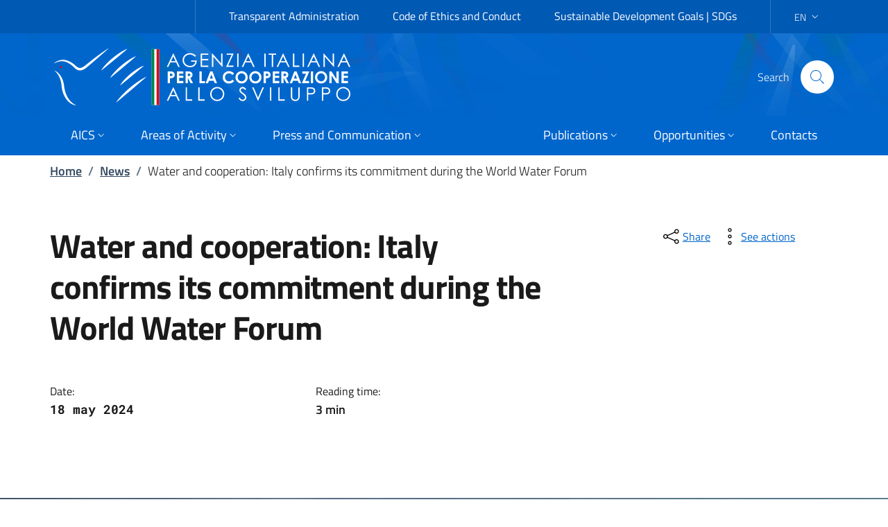

--- FILE ---
content_type: text/html; charset=UTF-8
request_url: https://www.aics.gov.it/news/acqua-e-cooperazione-litalia-conferma-il-proprio-impegno-al-world-water-forum/?lang=en
body_size: 11464
content:
<!DOCTYPE HTML>
<html lang="en-US">

<head>
	<meta charset="UTF-8">
	<meta name="viewport" content="width=device-width, initial-scale=1, shrink-to-fit=no" />
	<link rel="profile" href="http://gmpg.org/xfn/11">
	<meta name='robots' content='index, follow, max-image-preview:large, max-snippet:-1, max-video-preview:-1' />

	<!-- This site is optimized with the Yoast SEO plugin v26.8 - https://yoast.com/product/yoast-seo-wordpress/ -->
	<title>Water and cooperation: Italy confirms its commitment during the World Water Forum - aics</title>
	<meta name="description" content="L’apertura dei lavori è per il 20 maggio con l’inaugurazione del Padiglione alla presenza del Direttore AICS Marco Riccardo Rusconi." />
	<link rel="canonical" href="https://www.aics.gov.it/news/acqua-e-cooperazione-litalia-conferma-il-proprio-impegno-al-world-water-forum/?lang=en" />
	<meta property="og:locale" content="en_US" />
	<meta property="og:type" content="article" />
	<meta property="og:title" content="Water and cooperation: Italy confirms its commitment during the World Water Forum - aics" />
	<meta property="og:description" content="L’apertura dei lavori è per il 20 maggio con l’inaugurazione del Padiglione alla presenza del Direttore AICS Marco Riccardo Rusconi." />
	<meta property="og:url" content="https://www.aics.gov.it/news/acqua-e-cooperazione-litalia-conferma-il-proprio-impegno-al-world-water-forum/?lang=en" />
	<meta property="og:site_name" content="aics" />
	<meta property="article:publisher" content="https://www.facebook.com/Agenzia-Italiana-per-la-Cooperazione-allo-Sviluppo-996004880482735/" />
	<meta property="article:modified_time" content="2024-05-22T13:44:17+00:00" />
	<meta property="og:image" content="https://www.aics.gov.it/wp-content/uploads/2024/05/world-water-forum.jpg" />
	<meta property="og:image:width" content="1639" />
	<meta property="og:image:height" content="802" />
	<meta property="og:image:type" content="image/jpeg" />
	<meta name="twitter:card" content="summary_large_image" />
	<meta name="twitter:site" content="@aics_it" />
	<meta name="twitter:label1" content="Est. reading time" />
	<meta name="twitter:data1" content="5 minutes" />
	<script type="application/ld+json" class="yoast-schema-graph">{"@context":"https://schema.org","@graph":[{"@type":"WebPage","@id":"https://www.aics.gov.it/news/acqua-e-cooperazione-litalia-conferma-il-proprio-impegno-al-world-water-forum/?lang=en","url":"https://www.aics.gov.it/news/acqua-e-cooperazione-litalia-conferma-il-proprio-impegno-al-world-water-forum/?lang=en","name":"Water and cooperation: Italy confirms its commitment during the World Water Forum - aics","isPartOf":{"@id":"https://www.aics.gov.it/?lang=en#website"},"primaryImageOfPage":{"@id":"https://www.aics.gov.it/news/acqua-e-cooperazione-litalia-conferma-il-proprio-impegno-al-world-water-forum/?lang=en#primaryimage"},"image":{"@id":"https://www.aics.gov.it/news/acqua-e-cooperazione-litalia-conferma-il-proprio-impegno-al-world-water-forum/?lang=en#primaryimage"},"thumbnailUrl":"https://www.aics.gov.it/wp-content/uploads/2024/05/world-water-forum.jpg","datePublished":"2024-05-18T07:01:45+00:00","dateModified":"2024-05-22T13:44:17+00:00","description":"L’apertura dei lavori è per il 20 maggio con l’inaugurazione del Padiglione alla presenza del Direttore AICS Marco Riccardo Rusconi.","breadcrumb":{"@id":"https://www.aics.gov.it/news/acqua-e-cooperazione-litalia-conferma-il-proprio-impegno-al-world-water-forum/?lang=en#breadcrumb"},"inLanguage":"en-US","potentialAction":[{"@type":"ReadAction","target":["https://www.aics.gov.it/news/acqua-e-cooperazione-litalia-conferma-il-proprio-impegno-al-world-water-forum/?lang=en"]}]},{"@type":"ImageObject","inLanguage":"en-US","@id":"https://www.aics.gov.it/news/acqua-e-cooperazione-litalia-conferma-il-proprio-impegno-al-world-water-forum/?lang=en#primaryimage","url":"https://www.aics.gov.it/wp-content/uploads/2024/05/world-water-forum.jpg","contentUrl":"https://www.aics.gov.it/wp-content/uploads/2024/05/world-water-forum.jpg","width":1639,"height":802},{"@type":"BreadcrumbList","@id":"https://www.aics.gov.it/news/acqua-e-cooperazione-litalia-conferma-il-proprio-impegno-al-world-water-forum/?lang=en#breadcrumb","itemListElement":[{"@type":"ListItem","position":1,"name":"Home","item":"https://www.aics.gov.it/?lang=en"},{"@type":"ListItem","position":2,"name":"News","item":"https://www.aics.gov.it/news/?lang=en"},{"@type":"ListItem","position":3,"name":"Water and cooperation: Italy confirms its commitment during the World Water Forum"}]},{"@type":"WebSite","@id":"https://www.aics.gov.it/?lang=en#website","url":"https://www.aics.gov.it/?lang=en","name":"aics","description":"Agenzia Italiana per la cooperazione allo sviluppo","potentialAction":[{"@type":"SearchAction","target":{"@type":"EntryPoint","urlTemplate":"https://www.aics.gov.it/?lang=en?s={search_term_string}"},"query-input":{"@type":"PropertyValueSpecification","valueRequired":true,"valueName":"search_term_string"}}],"inLanguage":"en-US"}]}</script>
	<!-- / Yoast SEO plugin. -->


<link rel='dns-prefetch' href='//unpkg.com' />
<link rel="alternate" title="oEmbed (JSON)" type="application/json+oembed" href="https://www.aics.gov.it/wp-json/oembed/1.0/embed?url=https%3A%2F%2Fwww.aics.gov.it%2Fnews%2Facqua-e-cooperazione-litalia-conferma-il-proprio-impegno-al-world-water-forum%2F%3Flang%3Den" />
<link rel="alternate" title="oEmbed (XML)" type="text/xml+oembed" href="https://www.aics.gov.it/wp-json/oembed/1.0/embed?url=https%3A%2F%2Fwww.aics.gov.it%2Fnews%2Facqua-e-cooperazione-litalia-conferma-il-proprio-impegno-al-world-water-forum%2F%3Flang%3Den&#038;format=xml" />
		<style>
			.lazyload,
			.lazyloading {
				max-width: 100%;
			}
		</style>
		<style id='wp-img-auto-sizes-contain-inline-css'>
img:is([sizes=auto i],[sizes^="auto," i]){contain-intrinsic-size:3000px 1500px}
/*# sourceURL=wp-img-auto-sizes-contain-inline-css */
</style>
<link rel='stylesheet' id='theme-css' href='https://www.aics.gov.it/wp-content/themes/ai/assets/dist/css/main.css' media='all' />
<link rel="https://api.w.org/" href="https://www.aics.gov.it/wp-json/" /><link rel="EditURI" type="application/rsd+xml" title="RSD" href="https://www.aics.gov.it/xmlrpc.php?rsd" />

<link rel='shortlink' href='https://www.aics.gov.it/?p=6570&#038;lang=en' />
<meta name="generator" content="WPML ver:4.7.6 stt:1,27;" />
		<script>
			document.documentElement.className = document.documentElement.className.replace('no-js', 'js');
		</script>
				<style>
			.no-js img.lazyload {
				display: none;
			}

			figure.wp-block-image img.lazyloading {
				min-width: 150px;
			}

			.lazyload,
			.lazyloading {
				--smush-placeholder-width: 100px;
				--smush-placeholder-aspect-ratio: 1/1;
				width: var(--smush-image-width, var(--smush-placeholder-width)) !important;
				aspect-ratio: var(--smush-image-aspect-ratio, var(--smush-placeholder-aspect-ratio)) !important;
			}

						.lazyload, .lazyloading {
				opacity: 0;
			}

			.lazyloaded {
				opacity: 1;
				transition: opacity 400ms;
				transition-delay: 0ms;
			}

					</style>
		<link rel="icon" href="https://www.aics.gov.it/wp-content/uploads/2026/01/cropped-logo_aics10_V-PNG-32x32.png" sizes="32x32" />
<link rel="icon" href="https://www.aics.gov.it/wp-content/uploads/2026/01/cropped-logo_aics10_V-PNG-192x192.png" sizes="192x192" />
<link rel="apple-touch-icon" href="https://www.aics.gov.it/wp-content/uploads/2026/01/cropped-logo_aics10_V-PNG-180x180.png" />
<meta name="msapplication-TileImage" content="https://www.aics.gov.it/wp-content/uploads/2026/01/cropped-logo_aics10_V-PNG-270x270.png" />
		<style id="wp-custom-css">
			/*

.modal {
	z-index: 60;

}

*/


/*
.modal div.modal-content {
	z-index: 50;

}
*/
/*
.modal-backdrop {
	z-index : 3;	
	height: 218px;

}

*/		</style>
		</head>

<body class="wp-singular news-template-default single single-news postid-6570 wp-theme-ai">
		<div id="page" class="site">

		<div class="skiplinks">
			<a class="visually-hidden-focusable" href="#content">
				Skip to main content			</a>
			<a class="visually-hidden-focusable" href="#colophon">
				Go to footer			</a>
		</div>

		<a id="backToTop" href="#" aria-hidden="true" tabindex="-1" class="back-to-top ai-back-to-top shadow primary-bg-a12">
			<svg class="icon icon-light">
				<use
					href="https://www.aics.gov.it/wp-content/themes/ai/assets/dist/svg/sprite-default.svg#icon-it-arrow-up">
				</use>
			</svg>
		</a>

		<header class="it-header-wrapper">
  <div class="it-header-slim-wrapper">
  <div class="container">
    <div class="row">
      <div class="col-12">
        <div class="it-header-slim-wrapper-content">

          
                      <div class="nav-mobile">
              <nav aria-label="Accessory navigation">
                <a class="it-opener d-lg-none" data-bs-toggle="collapse" href="#accessoryNavigationMenu" role="button"
                  aria-expanded="false" aria-controls="accessoryNavigationMenu">
                                    <svg class="icon" aria-hidden="true">
                    <use
                      href="https://www.aics.gov.it/wp-content/themes/ai/assets/dist/svg/sprite-default.svg#icon-it-expand">
                    </use>
                  </svg>
                </a>

                <div id="accessoryNavigationMenu" class="link-list-wrapper collapse accessory-nav-collapse"><ul id="menu-accessory-navigation" class="link-list"><li id="menu-item-5291" class="menu-item menu-item-type-custom menu-item-object-custom menu-item-5291"><a href="https://trasparenza.aics.gov.it/" class="dropdown-item list-item">Transparent Administration</a></li>
<li id="menu-item-5292" class="menu-item menu-item-type-post_type menu-item-object-page menu-item-5292"><a href="https://www.aics.gov.it/codice-etico-e-di-comportamento/?lang=en" class="dropdown-item list-item">Code of Ethics and Conduct</a></li>
<li id="menu-item-5293" class="menu-item menu-item-type-post_type menu-item-object-field_of_action menu-item-5293"><a href="https://www.aics.gov.it/fields-of-action/obiettivi-di-sviluppo-sostenibile-sdgs/?lang=en" class="dropdown-item list-item">Sustainable Development Goals | SDGs</a></li>
</ul></div>              </nav>
            </div>
          
          <div class="it-header-slim-right-zone">

            <div class="nav-item dropdown">
              <a class="nav-link dropdown-toggle" href="#" data-bs-toggle="dropdown" aria-expanded="false">
                <span class="visually-hidden">
                  Language selection: EN                </span>
                <span>
                  EN                </span>
                <svg class="icon d-none d-lg-block">
                  <use
                    href="https://www.aics.gov.it/wp-content/themes/ai/assets/dist/svg/sprite-default.svg#icon-it-expand">
                  </use>
                </svg>
              </a>
              <div class="dropdown-menu">
                <div class="row">
                  <div class="col-12">
                    <div class="link-list-wrapper">
                      <ul class="link-list">
                        <li><a class="dropdown-item list-item" href="https://www.aics.gov.it/news/acqua-e-cooperazione-litalia-conferma-il-proprio-impegno-al-world-water-forum/?lang=en"><span>EN<span class="visually-hidden">selected</span></span></a></li>                        <li><a class="dropdown-item list-item" href="https://www.aics.gov.it/news/acqua-e-cooperazione-litalia-conferma-il-proprio-impegno-al-world-water-forum/"><span>IT</span></a></li>                      </ul>
                    </div>
                  </div>
                </div>
              </div>
            </div>

          </div>

        </div>
      </div>
    </div>
  </div>
</div>  <div class="it-nav-wrapper ai-bg">
    <!-- start bg -->
    <div class="ai-bg-container ai-bg-fade">
      <div class="ai-bg-arrows ai-bg-fade"
        data-url="https://www.aics.gov.it/wp-content/themes/ai/assets/dist/svg/frecce.svg"></div>
    </div>
    <!-- end bg -->
    <div class="it-header-center-wrapper">

  <div class="container">
    <div class="row">
      <div class="col-12">
        <div class="it-header-center-content-wrapper">
          <div class="it-brand-wrapper">
            <a href="https://www.aics.gov.it/?lang=en">
                              <img class="ai-svg-injectable icon lazyload" data-src="https://www.aics.gov.it/wp-content/uploads/2024/02/AICS_ITA_ORIZZONTALE_WHITE.min_.svg" aria-hidden="true" src="[data-uri]" />
                          </a>
          </div>
          <div class="it-right-zone">
                        <div class="it-search-wrapper">
              <span class="d-none d-xl-block">
                Search              </span>
              <a class="search-link rounded-icon" aria-label="Search in the site"
                href="javascript:void(0);" data-bs-toggle="modal" data-bs-target=".ai-search-modal">
                <svg class="icon">
                  <use
                    href="https://www.aics.gov.it/wp-content/themes/ai/assets/dist/svg/sprite-default.svg#icon-it-search">
                  </use>
                </svg>
              </a>
            </div>
          </div>
        </div>
      </div>
    </div>
  </div>
</div>    <div class="it-header-navbar-wrapper">
  <div class="container">
    <div class="row">
      <div class="col-12">

        <nav class="navbar navbar-expand-lg has-megamenu" aria-label="Main navigation">

          <button class="custom-navbar-toggler" type="button" aria-controls="navAICS" aria-expanded="false"
            aria-label="Show/Hide navigation" data-bs-toggle="navbarcollapsible"
            data-bs-target="#navAICS">
            <svg class="icon">
              <use
                href="https://www.aics.gov.it/wp-content/themes/ai/assets/dist/svg/sprite-default.svg#icon-it-burger">
              </use>
            </svg>
          </button>

          <div class="navbar-collapsable" id="navAICS" style="display: none;">
            <div class="overlay" style="display: none;"></div>

            <div class="close-div">
              <button class="btn close-menu" type="button">
                <span class="visually-hidden">
                  Hide navigation                </span>
                <svg class="icon">
                  <use
                    href="https://www.aics.gov.it/wp-content/themes/ai/assets/dist/svg/sprite-default.svg#icon-it-close-big">
                  </use>
                </svg>
              </button>
            </div>

            <div class="menu-wrapper">

              <ul id="menu-primary-navigation" class="navbar-nav "><li  class="menu-item menu-item-type-post_type_archive menu-item-object-aics menu-item-has-children dropdown nav-item nav-item-2101"><a href="https://www.aics.gov.it/aics/?lang=en" class="nav-link  dropdown-toggle" data-bs-toggle="dropdown" aria-haspopup="true" aria-expanded="false" id="menu-item-2101"><span>AICS</span><svg class="icon icon-xs"><use href="https://www.aics.gov.it/wp-content/themes/ai/assets/dist/svg/sprite-default.svg#icon-it-expand"></use></svg></a>
<div class="dropdown-menu  depth_0" role="region" aria-labelledby="menu-item-2101">

<div class="link-list-wrapper">
	<ul class="link-list">
	<li  class="menu-item menu-item-type-post_type menu-item-object-aics nav-item nav-item-2107"><a href="https://www.aics.gov.it/aics/profile-and-goals/?lang=en" class="dropdown-item list-item "><span>Profile and goals</span></a></li>
	<li  class="menu-item menu-item-type-post_type menu-item-object-aics nav-item nav-item-2105"><a href="https://www.aics.gov.it/aics/structure/?lang=en" class="dropdown-item list-item "><span>Structure</span></a></li>
	<li  class="menu-item menu-item-type-post_type menu-item-object-aics nav-item nav-item-2106"><a href="https://www.aics.gov.it/aics/director/?lang=en" class="dropdown-item list-item "><span>Director</span></a></li>
	<li  class="menu-item menu-item-type-post_type menu-item-object-aics nav-item nav-item-2104"><a href="https://www.aics.gov.it/aics/field-offices/?lang=en" class="dropdown-item list-item "><span>Field offices</span></a></li>
	<li  class="menu-item menu-item-type-custom menu-item-object-custom nav-item nav-item-5339"><a href="https://www.aics.gov.it/fields-of-action/efficacia-e-valutazione-delle-iniziative-di-cooperazione/?lang=en" class="dropdown-item list-item "><span>Effectiveness and Evaluation</span></a></li>
	<li  class="menu-item menu-item-type-post_type menu-item-object-aics nav-item nav-item-2103"><a href="https://www.aics.gov.it/aics/partnerships/?lang=en" class="dropdown-item list-item "><span>Partnerships</span></a></li>
	<li  class="menu-item menu-item-type-custom menu-item-object-custom nav-item nav-item-5295"><a href="https://www.aics.gov.it/aics/comitato-unico-di-garanzia/?lang=en" class="dropdown-item list-item "><span>Joint Committee for Equal Opportunity</span></a></li>
	<li  class="menu-item menu-item-type-custom menu-item-object-custom nav-item nav-item-5254"><a href="https://segnalazioni.aics.gov.it/#/?lang=en" class="dropdown-item list-item "><span>Whistleblowing Reports</span></a></li>
	</ul>
</div>
</div>
</li>
<li  class="menu-item menu-item-type-post_type_archive menu-item-object-field_of_action menu-item-has-children dropdown nav-item nav-item-107"><a href="https://www.aics.gov.it/fields-of-action/?lang=en" class="nav-link  dropdown-toggle" data-bs-toggle="dropdown" aria-haspopup="true" aria-expanded="false" id="menu-item-107"><span>Areas of Activity</span><svg class="icon icon-xs"><use href="https://www.aics.gov.it/wp-content/themes/ai/assets/dist/svg/sprite-default.svg#icon-it-expand"></use></svg></a>
<div class="dropdown-menu  depth_0" role="region" aria-labelledby="menu-item-107">

<div class="link-list-wrapper">
	<ul class="link-list">
	<li  class="menu-item menu-item-type-custom menu-item-object-custom nav-item nav-item-5135"><a href="https://www.aics.gov.it/fields-of-action/osc-profit-ed-enti-territoriali/?lang=en" class="dropdown-item list-item "><span>Cooperation Partnerships</span></a></li>
	<li  class="menu-item menu-item-type-custom menu-item-object-custom nav-item nav-item-5722"><a href="https://www.aics.gov.it/settori-di-intervento/finanza-per-lo-sviluppo/" class="dropdown-item list-item "><span>Financing for Development</span></a></li>
	<li  class="menu-item menu-item-type-post_type menu-item-object-field_of_action nav-item nav-item-5257"><a href="https://www.aics.gov.it/fields-of-action/human-development/?lang=en" class="dropdown-item list-item "><span>Human Development</span></a></li>
	<li  class="menu-item menu-item-type-custom menu-item-object-custom nav-item nav-item-5136"><a href="https://www.aics.gov.it/fields-of-action/economic-development/?lang=en" class="dropdown-item list-item "><span>Economic Development</span></a></li>
	<li  class="menu-item menu-item-type-custom menu-item-object-custom nav-item nav-item-6429"><a href="https://www.aics.gov.it/fields-of-action/ambiente-e-uso-del-territorio/?lang=en" class="dropdown-item list-item "><span>Environment and Land Use</span></a></li>
	<li  class="menu-item menu-item-type-post_type menu-item-object-field_of_action nav-item nav-item-5259"><a href="https://www.aics.gov.it/fields-of-action/sviluppo-rurale-e-sicurezza-alimentare/?lang=en" class="dropdown-item list-item "><span>Rural Development and Food Security</span></a></li>
	<li  class="menu-item menu-item-type-custom menu-item-object-custom nav-item nav-item-5138"><a href="https://www.aics.gov.it/fields-of-action/emergenza-e-stati-fragili/?lang=en" class="dropdown-item list-item "><span>Humanitarian Aid and Fragile Contexts</span></a></li>
	<li  class="menu-item menu-item-type-custom menu-item-object-custom nav-item nav-item-10466"><a href="https://www.aics.gov.it/fields-of-action/uguaglianza-di-genere/?lang=en" class="dropdown-item list-item "><span>Gender Equality</span></a></li>
	<li  class="menu-item menu-item-type-custom menu-item-object-custom nav-item nav-item-5140"><a href="https://www.aics.gov.it/aics/cooperazione-delegata-ue/?lang=en" class="dropdown-item list-item "><span>EU Delegated Cooperation</span></a></li>
	</ul>
</div>
</div>
</li>
<li  class="menu-item menu-item-type-post_type_archive menu-item-object-news menu-item-has-children dropdown nav-item nav-item-5262"><a href="https://www.aics.gov.it/news/?lang=en" class="nav-link  dropdown-toggle" data-bs-toggle="dropdown" aria-haspopup="true" aria-expanded="false" id="menu-item-5262"><span>Press and Communication</span><svg class="icon icon-xs"><use href="https://www.aics.gov.it/wp-content/themes/ai/assets/dist/svg/sprite-default.svg#icon-it-expand"></use></svg></a>
<div class="dropdown-menu  depth_0" role="region" aria-labelledby="menu-item-5262">

<div class="link-list-wrapper">
	<ul class="link-list">
	<li  class="menu-item menu-item-type-post_type menu-item-object-page nav-item nav-item-5263"><a href="https://www.aics.gov.it/ufficio-stampa/?lang=en" class="dropdown-item list-item "><span>Press Office</span></a></li>
	<li  class="menu-item menu-item-type-post_type_archive menu-item-object-press_releases nav-item nav-item-5264"><a href="https://www.aics.gov.it/press-releases/?lang=en" class="dropdown-item list-item "><span>Press Release</span></a></li>
	<li  class="menu-item menu-item-type-post_type_archive menu-item-object-news nav-item nav-item-5265"><a href="https://www.aics.gov.it/news/?lang=en" class="dropdown-item list-item "><span>Archive</span></a></li>
	<li  class="menu-item menu-item-type-post_type_archive menu-item-object-video nav-item nav-item-5266"><a href="https://www.aics.gov.it/video/?lang=en" class="dropdown-item list-item "><span>Videolibrary</span></a></li>
	</ul>
</div>
</div>
</li>
</ul><ul id="menu-secondary-navigation-italian-inglese" class="navbar-nav "><li  class="menu-item menu-item-type-post_type_archive menu-item-object-publication menu-item-has-children dropdown nav-item nav-item-5279"><a href="https://www.aics.gov.it/publications/?lang=en" class="nav-link  dropdown-toggle" data-bs-toggle="dropdown" aria-haspopup="true" aria-expanded="false" id="menu-item-5279"><span>Publications</span><svg class="icon icon-xs"><use href="https://www.aics.gov.it/wp-content/themes/ai/assets/dist/svg/sprite-default.svg#icon-it-expand"></use></svg></a>
<div class="dropdown-menu  depth_0" role="region" aria-labelledby="menu-item-5279">

<div class="link-list-wrapper">
	<ul class="link-list">
	<li  class="menu-item menu-item-type-custom menu-item-object-custom nav-item nav-item-5726"><a href="https://www.aics.gov.it/pubblicazioni/linee-guida-e-documenti-di-programmazione/" class="dropdown-item list-item "><span>Official Guidelines</span></a></li>
	<li  class="menu-item menu-item-type-custom menu-item-object-custom nav-item nav-item-5280"><a href="https://trasparenza.aics.gov.it/contenuto17179_atti-di-notifica_746.html" class="dropdown-item list-item "><span>Acts and Notifications</span></a></li>
	<li  class="menu-item menu-item-type-post_type menu-item-object-publication nav-item nav-item-5281"><a href="https://www.aics.gov.it/publications/annual-report/?lang=en" class="dropdown-item list-item "><span>Annual Report</span></a></li>
	<li  class="menu-item menu-item-type-custom menu-item-object-custom nav-item nav-item-5282"><a href="https://www.aics.gov.it/oltremare/" class="dropdown-item list-item "><span>Oltremare Blog Magazine</span></a></li>
	</ul>
</div>
</div>
</li>
<li  class="menu-item menu-item-type-post_type_archive menu-item-object-opportunities menu-item-has-children dropdown nav-item nav-item-5284"><a href="https://www.aics.gov.it/opportunities/?lang=en" class="nav-link  dropdown-toggle" data-bs-toggle="dropdown" aria-haspopup="true" aria-expanded="false" id="menu-item-5284"><span>Opportunities</span><svg class="icon icon-xs"><use href="https://www.aics.gov.it/wp-content/themes/ai/assets/dist/svg/sprite-default.svg#icon-it-expand"></use></svg></a>
<div class="dropdown-menu  depth_0" role="region" aria-labelledby="menu-item-5284">

<div class="link-list-wrapper">
	<ul class="link-list">
	<li  class="menu-item menu-item-type-custom menu-item-object-custom nav-item nav-item-5285"><a href="https://aics.portaleamministrazionetrasparente.it/pagina806_avvisi.html" class="dropdown-item list-item "><span>Work with us</span></a></li>
	<li  class="menu-item menu-item-type-custom menu-item-object-custom nav-item nav-item-5286"><a href="https://www.aics.gov.it/settori-di-intervento/osc-profit-ed-enti-territoriali/elenco-osc/" class="dropdown-item list-item "><span>Civil Society Organizations</span></a></li>
	<li  class="menu-item menu-item-type-custom menu-item-object-custom nav-item nav-item-5287"><a href="https://aics.portaleamministrazionetrasparente.it/pagina952_bandi.html" class="dropdown-item list-item "><span>Non Profit Tenders</span></a></li>
	<li  class="menu-item menu-item-type-custom menu-item-object-custom nav-item nav-item-5288"><a href="https://aics.portaleamministrazionetrasparente.it/pagina952_bandi.html" class="dropdown-item list-item "><span>Territorial Entities</span></a></li>
	<li  class="menu-item menu-item-type-custom menu-item-object-custom nav-item nav-item-5289"><a href="https://aics.portaleamministrazionetrasparente.it/pagina566_bandi-di-gara-e-contratti.html" class="dropdown-item list-item "><span>Procurement for Goods and Services</span></a></li>
	<li  class="menu-item menu-item-type-custom menu-item-object-custom nav-item nav-item-5290"><a href="https://aics.portaleamministrazionetrasparente.it/pagina806_avvisi.html" class="dropdown-item list-item "><span>Other Opportunities</span></a></li>
	</ul>
</div>
</div>
</li>
<li  class="menu-item menu-item-type-post_type menu-item-object-page nav-item nav-item-746"><a href="https://www.aics.gov.it/contacts/?lang=en" class="nav-link "><span>Contacts</span></a></li>
</ul>
            </div>
          </div>
        </nav>

      </div>
    </div>
  </div>
</div>  </div>
</header>

<div class="modal fade ai-search-modal" tabindex="-1" role="dialog" aria-labelledby="aiSearchModalLabel"
  aria-hidden="true">
  <div class="modal-dialog modal-xl mt-0 mx-0 w-100 mw-100" role="document">
    <div class="modal-content">

      <div class="modal-body">
        <div class="container">

          <div class="row mb-3">
            <div class="col-12">
              <div class="d-flex justify-content-between align-items-center">
                <h2 class="modal-title display-2" id="aiSearchModalLabel">
                  Search                </h2>
                <button type="button" class="btn-close" data-bs-dismiss="modal"
                  aria-label="Close search modal"></button>
              </div>
            </div>
          </div>

          <div class="row">
            <div class="col-12">
              <form class="form-group" action="https://www.aics.gov.it/?lang=en" method="get">
                <label class="active" for="input-text-lg">Search in the site</label>
                <input type="search" class="form-control form-control-lg" id="input-text-lg"
                  placeholder="What are you looking for?" name="s">
              </form>
            </div>
          </div>

        </div>
      </div>
      <div class="modal-footer">...</div>
    </div>
  </div>
</div>
		<div id="content" class="site-content">
<div id="primary" class="content-area">
  <main id="main" class="site-main">

    
      <div class="container d-none d-sm-block">
  <div class="row">
    <div class="col px-lg-4" role="navigation">
      <nav class="breadcrumb-container" aria-label="Navigation path"><ol class="breadcrumb mb-0"><li class="breadcrumb-item"><a href="https://www.aics.gov.it/?lang=en">Home</a><span class="separator">/</span></li><li class="breadcrumb-item"><a href="https://www.aics.gov.it/news/?lang=en">News</a><span class="separator">/</span></li><li class="breadcrumb-item active" aria-current="page">Water and cooperation: Italy confirms its commitment during the World Water Forum</li></ol></nav>    </div><!-- /col-12 -->
  </div><!-- /row -->
</div><!-- /container -->      <div class="container py-5">
  <div class="row">
    <div class="col-lg-8 px-lg-4 py-lg-2">
      <h1>
        Water and cooperation: Italy confirms its commitment during the World Water Forum      </h1>
      <h2 class="visually-hidden">
        Italy participates in the event with a pavilion that will host numerous and qualified contributions coordinated by the Italian Agency for Development Cooperation (AICS). The Italian delegation, led by prof. Francesco Corvaro, Special Envoy for the climate of the Italian Government, will take part in the Forum board and will intervene with numerous events.      </h2>
              <div class="row mt-5 mb-4">
          <div class="col-6">
            <small>
              Date:            </small>
            <p class="fw-semibold font-monospace text-lowercase">
              18 May 2024            </p>
          </div>
                      <div class="col-6">
              <small>
                Reading time:              </small>
              <p class="fw-semibold">
                3                min              </p>
            </div>
                  </div>
          </div>

    <div class="col-lg-3 offset-lg-1 py-2">
      <div class="dropdown d-inline">
        <button aria-label="condividi sui social"
          class="btn btn-dropdown dropdown-toggle text-decoration-underline d-inline-flex align-items-center fs-0"
          type="button" id="shareActions" data-bs-toggle="dropdown" aria-haspopup="true" aria-expanded="false">
          <svg class="icon" aria-hidden="true">
            <use
              xlink:href="https://www.aics.gov.it/wp-content/themes/ai/assets/dist/svg/sprite-default.svg#icon-it-share">
            </use>
          </svg>
          <small>
            Share          </small>
        </button>
        <div class="dropdown-menu shadow-lg" aria-labelledby="shareActions">
          <div class="link-list-wrapper">
            <ul class="link-list" role="menu">

              
              <li role="none">
                <a class="list-item" href="http://www.facebook.com/sharer.php?u=https://www.aics.gov.it/news/acqua-e-cooperazione-litalia-conferma-il-proprio-impegno-al-world-water-forum/?lang=en"
                  role="menuitem">
                  <svg class="icon" aria-hidden="true">
                    <use
                      xlink:href="https://www.aics.gov.it/wp-content/themes/ai/assets/dist/svg/sprite-default.svg#icon-it-facebook">
                    </use>
                  </svg>
                  <span>
                    Facebook                  </span>
                </a>
              </li>

              <li role="none">
                <a class="list-item" href="https://twitter.com/share?url=https://www.aics.gov.it/news/acqua-e-cooperazione-litalia-conferma-il-proprio-impegno-al-world-water-forum/?lang=en" role="menuitem">
                  <svg class="icon" aria-hidden="true">
                    <use
                      xlink:href="https://www.aics.gov.it/wp-content/themes/ai/assets/dist/svg/sprite-default.svg#icon-it-twitter">
                    </use>
                  </svg>
                  <span>
                    Twitter                  </span>
                </a>
              </li>

              <li role="none">
                <a class="list-item" href="http://www.linkedin.com/shareArticle?mini=true&url=https://www.aics.gov.it/news/acqua-e-cooperazione-litalia-conferma-il-proprio-impegno-al-world-water-forum/?lang=en"
                  role="menuitem">
                  <svg class="icon" aria-hidden="true">
                    <use
                      xlink:href="https://www.aics.gov.it/wp-content/themes/ai/assets/dist/svg/sprite-default.svg#icon-it-linkedin">
                    </use>
                  </svg>
                  <span>
                    Linkedin                  </span>
                </a>
              </li>

              <li role="none">
                <a class="list-item" href="https://api.whatsapp.com/send?text=https://www.aics.gov.it/news/acqua-e-cooperazione-litalia-conferma-il-proprio-impegno-al-world-water-forum/?lang=en" data-action="share/whatsapp/share" role="menuitem">
                  <svg class="icon" aria-hidden="true">
                    <use
                      xlink:href="https://www.aics.gov.it/wp-content/themes/ai/assets/dist/svg/sprite-default.svg#icon-it-whatsapp">
                    </use>
                  </svg>
                  <span>
                    Whatsapp                  </span>
                </a>
              </li>

            </ul>
          </div>
        </div>
      </div>
      <div class="dropdown d-inline">
        <button aria-label="vedi azioni da compiere sulla pagina"
          class="btn btn-dropdown dropdown-toggle text-decoration-underline d-inline-flex align-items-center fs-0"
          type="button" id="viewActions" data-bs-toggle="dropdown" aria-haspopup="true" aria-expanded="false">
          <svg class="icon" aria-hidden="true">
            <use
              xlink:href="https://www.aics.gov.it/wp-content/themes/ai/assets/dist/svg/sprite-default.svg#icon-it-more-items">
            </use>
          </svg>
          <small>
            See actions          </small>
        </button>
        <div class="dropdown-menu shadow-lg" aria-labelledby="viewActions">
          <div class="link-list-wrapper">
            <ul class="link-list" role="menu">

              <li role="none">
                <a class="list-item" href="javascript:window.print();" role="menuitem">
                  <svg class="icon" aria-hidden="true">
                    <use
                      xlink:href="https://www.aics.gov.it/wp-content/themes/ai/assets/dist/svg/sprite-default.svg#icon-it-print">
                    </use>
                  </svg>
                  <span>
                    Print                  </span>
                </a>
              </li>

              <li role="none">
                <a class="list-item" href="mailto:?Subject=Water and cooperation: Italy confirms its commitment during the World Water Forum - aics&Body=https://www.aics.gov.it/news/acqua-e-cooperazione-litalia-conferma-il-proprio-impegno-al-world-water-forum/?lang=en"
                  role="menuitem">
                  <svg class="icon" aria-hidden="true">
                    <use
                      xlink:href="https://www.aics.gov.it/wp-content/themes/ai/assets/dist/svg/sprite-default.svg#icon-it-mail">
                    </use>
                  </svg>
                  <span>
                    Send                  </span>
                </a>
              </li>

            </ul>
          </div>
        </div>
      </div>
    </div>
  </div>
</div>      
  <div class="container-fluid my-3">
    <div class="row">
      <figure class="figure px-0 img-full">
        <img data-src="https://www.aics.gov.it/wp-content/uploads/2024/05/world-water-forum.jpg" class="figure-img img-fluid lazyload"
          alt="" src="[data-uri]" style="--smush-placeholder-width: 1639px; --smush-placeholder-aspect-ratio: 1639/802;">
        <figcaption class="figure-caption text-center pt-xl-3">
          world-water-forum        </figcaption>
      </figure>
    </div>
  </div>
      <div class="container">
  <div class="row border-top border-light row-column-border row-column-menu-left">

    <aside class="col-lg-3">
      <div class="sticky-top">
        <nav class="navbar it-navscroll-wrapper navbar-expand-lg it-bottom-navscroll">
          <button class="custom-navbar-toggler" type="button" aria-controls="navbarNav" aria-expanded="false"
            aria-label="Toggle navigation" data-bs-toggle="navbarcollapsible"
            data-bs-target="#navbarNav">
            <span class="it-list"></span>
            Water and cooperation: Italy confirms its commitment during the World Water Forum          </button>
          <div class="progress custom-navbar-progressbar">
            <div class="progress-bar it-navscroll-progressbar" role="progressbar" aria-valuemin="0" aria-valuemax="100">
            </div>
          </div>
          <div class="navbar-collapsable" id="navbarNav">
            <div class="overlay fade"></div>
            <a class="it-back-button" href="#" role="button">
              <svg class="icon icon-sm icon-primary align-top">
                <use
                  href="https://www.aics.gov.it/wp-content/themes/ai/assets/dist/svg/sprite-default.svg#icon-it-chevron-left"
                  xlink:href="https://www.aics.gov.it/wp-content/themes/ai/assets/dist/svg/sprite-default.svg#icon-it-chevron-left">
                </use>
              </svg>
              <span>
                Back              </span>
            </a>
            <div class="menu-wrapper">
              <div class="link-list-wrapper">
                <h3 class="my-3">
                  Content index                </h3>
                <div class="progress">
                  <div class="progress-bar it-navscroll-progressbar" role="progressbar" aria-valuemin="0"
                    aria-valuemax="100">
                  </div>
                </div>
                <ul class="link-list">

                  
                                      <li class="nav-item">
                      <a class="nav-link" href="#page-content">
                        <span>
                          Water and cooperation: Italy confirms its commitment during the World Water Forum                        </span>
                      </a>
                    </li>
                  
                  
                      <li class="nav-item">
                        <a class="nav-link" href="#page-galleries-1">
                          <span>
                            Photogallery                          </span>
                        </a>
                      </li>

                      
                  
                  <li class="nav-item">
                    <a class="nav-link" href="#last-update">
                      <span>
                        Further information                      </span>
                    </a>
                  </li>

                </ul>
              </div>
            </div>
          </div>
        </nav>
      </div>
    </aside>

    <section class="col-lg-9 it-page-sections-container border-light">

      
              <!-- start content -->
        <article class="it-page-section mb-5" id="page-content">
          <p id="tw-target-text" class="tw-data-text tw-text-large tw-ta" dir="ltr" data-placeholder="Traduzione" aria-label="Testo tradotto" data-ved="2ahUKEwi0z7rMrqGGAxVJ9LsIHdwHCcUQ3ewLegQIBRAU"><span class="Y2IQFc" lang="en">From May 18th to 25th, in Bali, Indonesia, it will be held the tenth edition of the <strong>World Water Forum</strong>, the most important international event in the water sector, which brings together authorities, the scientific community, businesses and civil society to discuss the global water&#8217;challenges. <strong>Italy</strong> participates in the event with a pavilion that will host numerous and qualified contributions coordinated by the <strong>Italian Agency for Development Cooperation (AICS)</strong>: the presence of <strong>4 foreign offices (Hanoi, Tunis, Cairo, Maputo),</strong> <strong>institutional subjects</strong> actively involved on the topic (Water Museum Global Network &#8211; UNESCO, CIHEAM Bari, One Water Italian Committee) and <strong>private companies</strong> (Acea, Acquedotto Pugliese, Veragon) testifies to the attention dedicated to the water resource in its various forms. The Italian delegation, led by <strong>prof. Francesco Corvaro, Special Envoy for the climate of the Italian Government</strong>, will take part in the Forum board and will intervene with numerous events designed with the aim of providing an overall and inter-sectoral perspective. “Water is synonymous with life but ongoing climate changes are increasingly jeopardizing its availability in some areas of the world and its management in others. It is an increasingly precious resource, which in addition to being necessary for human life, can also become a <strong>vehicle of peace and unity</strong> in a world increasingly characterized by conflicts,” are the words of <strong>Professor Francesco Corvaro</strong>.</span></p>
<p id="tw-target-text" class="tw-data-text tw-text-large tw-ta" dir="ltr" data-placeholder="Traduzione" aria-label="Testo tradotto" data-ved="2ahUKEwi0z7rMrqGGAxVJ9LsIHdwHCcUQ3ewLegQIBRAU"><span class="Y2IQFc" lang="en">The opening of the event is expected on <strong>May 20th</strong>, with the official inauguration of the Pavilion in the presence of the <strong>Italian Ambassador to Indonesia, Benedetto Latteri</strong>, and the <strong>Director of the Italian Agency for Development Cooperation, Marco Riccardo Rusconi.</strong> This will be followed by the presentation of the UNESCO installation project “<strong>The Voices of the Water</strong>”, an immersive experience that aims to enhance the role of water in the history of humanity and as a source of inspiration for sustainable resource management with a view to an ecological transition. On Tuesday May 21st the day will be animated by a first meeting organized by <strong>CIHEAM Bari</strong> on the theme of water diplomacy and the training of future ruling classes. The following appointment, organized by <strong>One Water Italian Committee</strong>, focuses on the role of cooperation in the Mediterranean area. The <strong>AICS Maputo</strong> headquarters will bear witness to the management of water resources in less developed countries. The third day, Wednesday May 22nd, will continue with the presentation of the projects carried out by <strong>two foreign offices of the Italian Agency for Development Cooperation: AICS Hanoi</strong> will focus on the development of strategies and assessment of challenges in the field of water security in Vietnam, <strong>AICS Cairo</strong> will talk about the commitment aimed at greater efficiency in water management in the Nile Valley. The last seminar will be curated by <strong>Acquedotto Pugliese</strong>, which will bring its best practices and activities at an international level to the public&#8217;s attention. On <strong>Thursday May 23rd</strong> the panel program will close with the contribution of the Veragon company and a meeting organized by <strong>AICS Tunisi</strong> on technologies and innovation in the water sector in Tunisia, Libya and Morocco.</span></p>
<p id="tw-target-text" class="tw-data-text tw-text-large tw-ta" dir="ltr" data-placeholder="Traduzione" aria-label="Testo tradotto" data-ved="2ahUKEwi0z7rMrqGGAxVJ9LsIHdwHCcUQ3ewLegQIBRAU"><span class="Y2IQFc" lang="en">The commitment of the <strong>Italian development cooperation system</strong> has been concentrated for the majority of investments in <strong>African and Asian countries</strong>, including the Middle East. An operational approach that is divided into actions aimed at guaranteeing the supply to beneficiary populations in emergency situations and intervening for water safety and <strong>Water sanitation and hygiene (WASH)</strong>, with an integrated and multi-sectoral perspective, as in the case of <strong>Smart Climate &#8211; Sustainable Malawian Agriculture</strong>, implemented by the <strong>Italian Agency for Development Cooperation</strong>, to improve resilience to climate change: the project currently being implemented in <strong>Malawi</strong>, in the districts of Karonga and Nkhotakota promotes changes at individual, community and institutional levels by improving knowledge techniques of target groups in various sectors, including conservation agriculture techniques, improvement of nutritional practices, irrigation systems, farm management, use of weather-climate information and disaster risk reduction strategies.</span></p>
<p>“Italy has developed a long tradition in the <strong>conservation and management of water resources</strong>, and, thanks to an ever-increasing awareness of civil society and national stakeholders on the issue of water, it has a clear role as a <strong>leading country in the water sector</strong>.” – declares <strong>Marco Riccardo Rusconi, Director of the Italian Agency for Development Cooperation</strong>. “The actions that the Italian Cooperation carries out are in line with the <strong>Mattei Plan</strong>, which sees water among its axes, with investments in maintenance, distribution and awareness-raising”.</p>
        </article>
        <!-- end content -->
      
                                <!-- start gallery -->
          <article class="it-page-section mb-5" id="page-galleries-1">
            <h2 class="mb-3">
              Photogallery            </h2>
                          <div class="row row-cols-1 row-cols-md-2 g-4">
                                  <div class="col">
                    <figure class="ai-p-r figure w-100 h-100">
                      <img data-src="https://www.aics.gov.it/wp-content/uploads/2024/05/WhatsApp-Image-2024-05-20-at-09.57.14.jpeg" class="figure-img img-fluid rounded h-100 lazyload"
                        alt="" src="[data-uri]" style="--smush-placeholder-width: 2048px; --smush-placeholder-aspect-ratio: 2048/2046;">
                      <figcaption class="figure-caption ai-single-img-figcaption">
                                              </figcaption>
                    </figure>
                  </div>
                                  <div class="col">
                    <figure class="ai-p-r figure w-100 h-100">
                      <img data-src="https://www.aics.gov.it/wp-content/uploads/2024/05/WhatsApp-Image-2024-05-20-at-09.57.14-1.jpeg" class="figure-img img-fluid rounded h-100 lazyload"
                        alt="" src="[data-uri]" style="--smush-placeholder-width: 2048px; --smush-placeholder-aspect-ratio: 2048/1536;">
                      <figcaption class="figure-caption ai-single-img-figcaption">
                                              </figcaption>
                    </figure>
                  </div>
                                  <div class="col">
                    <figure class="ai-p-r figure w-100 h-100">
                      <img data-src="https://www.aics.gov.it/wp-content/uploads/2024/05/WhatsApp-Image-2024-05-20-at-09.57.14-2.jpeg" class="figure-img img-fluid rounded h-100 lazyload"
                        alt="" src="[data-uri]" style="--smush-placeholder-width: 2048px; --smush-placeholder-aspect-ratio: 2048/1536;">
                      <figcaption class="figure-caption ai-single-img-figcaption">
                                              </figcaption>
                    </figure>
                  </div>
                                  <div class="col">
                    <figure class="ai-p-r figure w-100 h-100">
                      <img data-src="https://www.aics.gov.it/wp-content/uploads/2024/05/WhatsApp-Image-2024-05-20-at-09.57.16.jpeg" class="figure-img img-fluid rounded h-100 lazyload"
                        alt="" src="[data-uri]" style="--smush-placeholder-width: 2048px; --smush-placeholder-aspect-ratio: 2048/1536;">
                      <figcaption class="figure-caption ai-single-img-figcaption">
                                              </figcaption>
                    </figure>
                  </div>
                                  <div class="col">
                    <figure class="ai-p-r figure w-100 h-100">
                      <img data-src="https://www.aics.gov.it/wp-content/uploads/2024/05/WhatsApp-Image-2024-05-20-at-09.57.17.jpeg" class="figure-img img-fluid rounded h-100 lazyload"
                        alt="" src="[data-uri]" style="--smush-placeholder-width: 1536px; --smush-placeholder-aspect-ratio: 1536/2048;">
                      <figcaption class="figure-caption ai-single-img-figcaption">
                                              </figcaption>
                    </figure>
                  </div>
                              </div>
                      </article>
          <!-- end gallery -->
              
      



      <article id="last-update" class="anchor-offset mt-5">
                <h4 class="h6">
          Last update: <span class="h6 fw-normal">
            22/05/2024, 15:44          </span>
        </h4>
      </article>

    </section>

  </div>
</div>
      
      
  </main><!-- #main -->
</div><!-- #primary -->

</div><!-- #content -->

<footer id="colophon" class="it-footer">
  <div class="it-footer-main section-primary-gradient-radial-top ai-bg">

  <!-- start bg -->
  <div class="ai-bg-container">
    <div class="ai-bg-arrows ai-bg-fade"
      data-url="https://www.aics.gov.it/wp-content/themes/ai/assets/dist/svg/frecce.svg"></div>
  </div>
  <!-- end bg -->

  <div class="container">
    <section>
      <div class="row clearfix">
        <div class="col-sm-12">
          <div class="it-brand-wrapper">
            <a href="https://www.aics.gov.it/?lang=en">
                              <img class="ai-svg-injectable icon lazyload" data-src="https://www.aics.gov.it/wp-content/uploads/2024/02/AICS_ITA_ORIZZONTALE_WHITE.min_.svg" aria-hidden="true" src="[data-uri]" />
                          </a>
          </div>
        </div>
      </div>
    </section>
    <section>
      <div class="row">
        <div class="col-lg-3 col-sm-6 pb-2"><h4><a href="https://www.aics.gov.it/aics/?lang=en" title="Go to the page: AICS">AICS</a></h4><div class="link-list-wrapper"><ul class="footer-list link-list clearfix"><li><a class="list-item" href="https://www.aics.gov.it/aics/profile-and-goals/?lang=en" title="Go to the page: Profile and goals">Profile and goals</a></li><li><a class="list-item" href="https://www.aics.gov.it/aics/structure/?lang=en" title="Go to the page: Structure">Structure</a></li><li><a class="list-item" href="https://www.aics.gov.it/aics/director/?lang=en" title="Go to the page: Director">Director</a></li><li><a class="list-item" href="https://www.aics.gov.it/aics/field-offices/?lang=en" title="Go to the page: Field Offices">Field Offices</a></li><li><a class="list-item" href="https://www.aics.gov.it/aics/partnerships/?lang=en" title="Go to the page: Partnerships">Partnerships</a></li><li><a class="list-item" href="https://www.aics.gov.it/aics/comitato-unico-di-garanzia/?lang=en" title="Go to the page: Joint Committee for Equal Opportunity">Joint Committee for Equal Opportunity</a></li><li><a class="list-item" href="https://segnalazioni.aics.gov.it/#/?lang=en" title="Go to the page: Whistleblowing Reports">Whistleblowing Reports</a></li></ul></div></div><div class="col-lg-3 col-sm-6 pb-2"><h4><a href="https://www.aics.gov.it/fields-of-action/?lang=en" title="Go to the page: Areas of Activity">Areas of Activity</a></h4><div class="link-list-wrapper"><ul class="footer-list link-list clearfix"><li><a class="list-item" href="https://www.aics.gov.it/fields-of-action/osc-profit-ed-enti-territoriali/?lang=en" title="Go to the page: Cooperation Partnerships">Cooperation Partnerships</a></li><li><a class="list-item" href="https://www.aics.gov.it/settori-di-intervento/finanza-per-lo-sviluppo/" title="Go to the page: Financing for Development">Financing for Development</a></li><li><a class="list-item" href="https://www.aics.gov.it/fields-of-action/human-development/?lang=en" title="Go to the page: Human Development">Human Development</a></li><li><a class="list-item" href="https://www.aics.gov.it/fields-of-action/economic-development/?lang=en" title="Go to the page: Economic Development">Economic Development</a></li><li><a class="list-item" href="https://www.aics.gov.it/fields-of-action/sviluppo-rurale-e-sicurezza-alimentare/?lang=en" title="Go to the page: Rural Development and Food Security">Rural Development and Food Security</a></li><li><a class="list-item" href="https://www.aics.gov.it/fields-of-action/aiuto-umanitario-e-situazioni-di-fragilita/?lang=en" title="Go to the page: Humanitarian Aid and Fragile Contexts">Humanitarian Aid and Fragile Contexts</a></li><li><a class="list-item" href="https://www.aics.gov.it/fields-of-action/uguaglianza-di-genere/?lang=en" title="Go to the page: Gender Equality">Gender Equality</a></li><li><a class="list-item" href="https://www.aics.gov.it/aics/cooperazione-delegata-ue/?lang=en" title="Go to the page: EU Delegated Cooperation">EU Delegated Cooperation</a></li></ul></div></div><div class="col-lg-3 col-sm-6 pb-2"><h4><a href="https://www.aics.gov.it/news/?lang=en" title="Go to the page: Press and Communication">Press and Communication</a></h4><div class="link-list-wrapper"><ul class="footer-list link-list clearfix"><li><a class="list-item" href="https://www.aics.gov.it/press-releases/?lang=en" title="Go to the page: Press Releases">Press Releases</a></li><li><a class="list-item" href="https://www.aics.gov.it/news/?lang=en" title="Go to the page: Archive">Archive</a></li><li><a class="list-item" href="https://www.aics.gov.it/video/?lang=en" title="Go to the page: Videolibrary">Videolibrary</a></li></ul></div></div><div class="col-lg-3 col-sm-6 pb-2"><h4><a href="https://www.aics.gov.it/publications/?lang=en" title="Go to the page: Publications">Publications</a></h4><div class="link-list-wrapper"><ul class="footer-list link-list clearfix"><li><a class="list-item" href="https://www.aics.gov.it/publications/annual-report/?lang=en" title="Go to the page: Annual Report">Annual Report</a></li><li><a class="list-item" href="https://www.aics.gov.it/pubblicazioni/linee-guida-e-documenti-di-programmazione/" title="Go to the page: Guidelines and Documents">Guidelines and Documents</a></li><li><a class="list-item" href="https://www.aics.gov.it/publications/public-information-materials/?lang=en" title="Go to the page: Public Papers">Public Papers</a></li><li><a class="list-item" href="https://www.aics.gov.it/oltremare/" title="Go to the page: Oltremare Blog">Oltremare Blog</a></li><li><a class="list-item" href="https://www.aics.gov.it/pubblicazioni/oltremare-podcast/" title="Go to the page: Oltremare Podcast">Oltremare Podcast</a></li><li><a class="list-item" href="https://www.aics.gov.it/pubblicazioni/aics-magazine/" title="Go to the page: AICS Magazine">AICS Magazine</a></li><li><a class="list-item" href="https://www.aics.gov.it/pubblicazioni/listituto-agronomico-per-loltremare-la-sua-storia/" title="Go to the page: Overseas Agronomic Institute of Florence">Overseas Agronomic Institute of Florence</a></li></ul></div></div>      </div>
    </section>
    <section class="py-4 border-white border-top">
      <div class="row">
        <div class="col-lg-3 col-sm-6 pb-2">
                      <h4>
              <a href="https://www.aics.gov.it/contacts/?lang=en"
                title="Go to the page: Contacts">
                Contacts              </a>
            </h4>
                                              <p>
                Via Cantalupo in Sabina 29,<br />
00191 Roma              </p>
                          <p>
                Largo Louis Braille 4,<br />
50131 Firenze              </p>
                      
                      <div class="link-list-wrapper">
              <ul class="footer-list link-list clearfix">
                                  <li>
                    <a class="list-item" href="mailto:protocollo.aics@pec.aics.gov.it"
                      title="Certified e-mail: protocollo.aics@pec.aics.gov.it">
                      protocollo.aics@pec.aics.gov.it                    </a>
                  </li>
                                                                    <li>
                    <a class="list-item" href="tel:+3906324921"
                      title="Telephone: +39 06324921">
                      +39 06324921                    </a>
                  </li>
                              </ul>
            </div>
                  </div>
        <div class="col-lg-3 col-sm-6 pb-2">
                            </div>
        <div class="col-lg-3 col-sm-6 pb-2"><h4><a href="#" title="Go to the page: Risorse">Risorse</a></h4><div class="link-list-wrapper"><ul class="footer-list link-list clearfix"><li><a class="list-item" href="https://trasparenza.aics.gov.it/" title="Go to the page: Amministrazione Trasparente">Amministrazione Trasparente</a></li><li><a class="list-item" href="https://form.agid.gov.it/view/031e4af0-954e-11f0-ade4-a97c912637ed" title="Go to the page: Dichiarazione di Accessibilità">Dichiarazione di Accessibilità</a></li><li><a class="list-item" href="https://aics.gov.it/codice-etico-e-di-comportamento/?lang=it" title="Go to the page: Codice Etico">Codice Etico</a></li><li><a class="list-item" href="https://www.aics.gov.it/opportunities/?lang=en" title="Go to the page: All Opportunities">All Opportunities</a></li><li><a class="list-item" href="https://aics.portaleamministrazionetrasparente.it/pagina806_avvisi.html" title="Go to the page: Lavora con Noi">Lavora con Noi</a></li><li><a class="list-item" href="https://aics.portaleamministrazionetrasparente.it/pagina952_bandi.html" title="Go to the page: Bandi No Profit">Bandi No Profit</a></li><li><a class="list-item" href="https://www.aics.gov.it/settori-di-intervento/osc-profit-ed-enti-territoriali/elenco-osc/" title="Go to the page: Organizzazioni della Società Civile">Organizzazioni della Società Civile</a></li></ul></div></div>              </div>

      <a class="visually-hidden" href="https://snoozle.studio" target="_blank">
        Web Agency      </a>
    </section>
  </div>
</div>    <div class="it-footer-small-prints clearfix">
    <div class="container">
      <h3 class="visually-hidden">
        Useful Links Section      </h3>
      <ul class="it-footer-small-prints-list list-inline mb-0 d-flex flex-column flex-md-row">
        
          <li class="list-inline-item">
            <a href="https://www.aics.gov.it/privacy-policy/?lang=en" title="Privacy Policy">Privacy Policy</a>
          </li>

              </ul>
    </div>
  </div>
  </footer><!-- #colophon -->
</div><!-- #page -->

<script type="speculationrules">
{"prefetch":[{"source":"document","where":{"and":[{"href_matches":"/*"},{"not":{"href_matches":["/wp-*.php","/wp-admin/*","/wp-content/uploads/*","/wp-content/*","/wp-content/plugins/*","/wp-content/themes/ai/*","/*\\?(.+)"]}},{"not":{"selector_matches":"a[rel~=\"nofollow\"]"}},{"not":{"selector_matches":".no-prefetch, .no-prefetch a"}}]},"eagerness":"conservative"}]}
</script>
<!-- Matomo --><script>
(function () {
function initTracking() {
var _paq = window._paq = window._paq || [];
if (!window._paq.find || !window._paq.find(function (m) { return m[0] === "disableCookies"; })) {
	window._paq.push(["disableCookies"]);
}
_paq.push(['enableJSErrorTracking']);
_paq.push(['trackVisibleContentImpressions']);_paq.push(['trackPageView']);_paq.push(['enableLinkTracking']);_paq.push(['alwaysUseSendBeacon']);_paq.push(['setTrackerUrl', "\/\/www.aics.gov.it\/wp-content\/plugins\/matomo\/app\/matomo.php"]);_paq.push(['setSiteId', '1']);var d=document, g=d.createElement('script'), s=d.getElementsByTagName('script')[0];
g.type='text/javascript'; g.async=true; g.src="\/\/www.aics.gov.it\/wp-content\/uploads\/matomo\/matomo.js"; s.parentNode.insertBefore(g,s);
}
if (document.prerendering) {
	document.addEventListener('prerenderingchange', initTracking, {once: true});
} else {
	initTracking();
}
})();
</script>
<!-- End Matomo Code --><script id="wpml-cookie-js-extra">
var wpml_cookies = {"wp-wpml_current_language":{"value":"en","expires":1,"path":"/"}};
var wpml_cookies = {"wp-wpml_current_language":{"value":"en","expires":1,"path":"/"}};
//# sourceURL=wpml-cookie-js-extra
</script>
<script src="https://www.aics.gov.it/wp-content/plugins/sitepress-multilingual-cms/res/js/cookies/language-cookie.js?ver=476000" id="wpml-cookie-js" defer data-wp-strategy="defer"></script>
<script id="smush-lazy-load-js-before">
var smushLazyLoadOptions = {"autoResizingEnabled":false,"autoResizeOptions":{"precision":5,"skipAutoWidth":true}};
//# sourceURL=smush-lazy-load-js-before
</script>
<script src="https://www.aics.gov.it/wp-content/plugins/wp-smushit/app/assets/js/smush-lazy-load.min.js?ver=3.23.2" id="smush-lazy-load-js"></script>
<script src="https://www.aics.gov.it/wp-content/themes/ai/assets/dist/js/main.js" id="theme-js"></script>
<script src="https://code.jquery.com/jquery-3.6.1.min.js" id="jquery-js"></script>
<script src="https://unpkg.com/videojs-youtube/dist/Youtube.min.js?ver=1.0.0" id="videojs-youtube-js"></script>

</body>

</html>

--- FILE ---
content_type: image/svg+xml
request_url: https://www.aics.gov.it/wp-content/uploads/2024/02/AICS_ITA_ORIZZONTALE_WHITE.min_.svg
body_size: 12339
content:
<?xml version="1.0" encoding="UTF-8"?>
<svg viewBox="0 0 295.44 56.71" xmlns="http://www.w3.org/2000/svg">
<defs>
<style>.cls-1{fill:#fff;}.cls-2,.cls-3{fill:#e30613;}.cls-4{fill:#00874b;}.cls-3{fill-rule:evenodd;}</style>
</defs>
<rect class="cls-1" x="97.37" y=".58" width="7.37" height="55.81"/>
<rect class="cls-4" x="97.37" y=".58" width="2.53" height="55.81"/>
<rect class="cls-2" x="102.21" y=".58" width="2.53" height="55.81"/>
<path class="cls-1" d="m21.58,56.71c-1.81-.28-3.55-1.06-5.14-2.09-.78-.53-1.52-1.13-2.22-1.78-.7-.65-1.31-1.38-1.9-2.13-2.32-3.03-3.78-6.65-4.46-10.33-.16-.93-.3-1.85-.38-2.78l-.05-.64-.06-.58-.16-1.19c-.2-1.6-.64-3.13-1.14-4.66-.26-.76-.59-1.49-.93-2.23-.34-.74-.74-1.45-1.19-2.14-.43-.71-.94-1.37-1.48-2.01-.27-.32-.56-.63-.88-.92-.3-.31-.64-.57-1-.82l.08-.24c.86.28,1.62.76,2.34,1.29.71.53,1.36,1.14,1.96,1.79,1.19,1.32,2.16,2.82,2.92,4.42.76,1.6,1.31,3.3,1.66,5.04.18.86.31,1.75.41,2.62.1.87.23,1.73.39,2.58.63,3.42,1.8,6.77,3.67,9.71,1.86,2.92,4.48,5.4,7.67,6.85l-.11.23Z"/>
<path class="cls-1" d="m0,14.55c.54-.43,1.12-.82,1.71-1.18.6-.35,1.23-.67,1.87-.96,1.29-.57,2.68-.96,4.16-1.14,1.48-.16,3.05.02,4.49.41,1.45.38,2.79,1.01,4.07,1.69.64.35,1.26.73,1.86,1.12.6.41,1.17.84,1.74,1.29.28.23.56.46.83.7.27.24.57.51.79.72.47.44.91.81,1.35,1.12.88.63,1.71,1,2.56,1.06.84.07,1.76-.16,2.72-.64.48-.22.96-.5,1.44-.82.24-.16.48-.33.71-.51l.78-.6c1.05-.81,2.07-1.67,3.13-2.49,2.13-1.63,4.19-3.35,6.36-4.95,4.28-3.27,8.63-6.47,13.26-9.37l.17.19c-4.02,3.58-8.06,7.15-12.13,10.68-2.03,1.76-4.07,3.52-6.13,5.26-1.03.87-2.06,1.73-3.11,2.59-1.03.85-2.14,1.7-3.38,2.29-1.24.6-2.64.95-4.04.81-1.4-.13-2.71-.78-3.78-1.62-1.1-.85-1.95-1.9-2.97-2.75-1.01-.88-2.08-1.69-3.2-2.4-2.25-1.4-4.8-2.51-7.48-2.45-2.66.06-5.29.91-7.63,2.17l-.13-.22Z"/>
<path class="cls-1" d="m47.1 21.52c1.56-2.45 3.4-4.56 5.32-6.56 1.91-2.02 3.96-3.88 6.09-5.64 2.14-1.75 4.35-3.41 6.69-4.91 2.33-1.52 4.76-2.92 7.45-3.99l0.16 0.19-3.15 2.69-3.18 2.66-6.36 5.31-9.63 7.86-3.23 2.59-0.16-0.2z"/>
<path class="cls-1" d="m55.99,28.98c1.54-2.45,3.35-4.58,5.26-6.59,1.89-2.03,3.92-3.89,6.03-5.66,2.12-1.76,4.31-3.43,6.64-4.94,2.31-1.53,4.72-2.94,7.41-4.03l.16.19-3.13,2.7-3.16,2.67-6.31,5.34-6.37,5.27-3.18,2.64-3.21,2.6-.16-.19Z"/>
<path class="cls-1" d="m65.93 36.47c1.37-2.3 3.02-4.27 4.76-6.12 1.73-1.87 3.59-3.58 5.53-5.19 1.95-1.6 3.97-3.12 6.13-4.46 2.14-1.37 4.38-2.62 6.89-3.55l0.16 0.19-2.87 2.46-8.7 7.29-8.79 7.2-2.95 2.37-0.16-0.19z"/>
<path class="cls-1" d="m62.01 53.42c1.89-2.77 4.05-5.21 6.3-7.54 2.26-2.33 4.61-4.54 7.08-6.62 2.46-2.09 5.03-4.05 7.7-5.91 2.67-1.85 5.43-3.58 8.47-4.99l0.16 0.19-3.65 3.18-11.04 9.45-7.41 6.23-3.71 3.12-3.73 3.09-0.16-0.19z"/>
<path class="cls-3" d="m7.62,18.47c0,.6-.48,1.09-1.09,1.09s-1.08-.49-1.08-1.09.49-1.09,1.08-1.09,1.09.49,1.09,1.09Z"/>
<path class="cls-1" d="m119.04,4.93l6.23,13.36h-1.44l-2.1-4.4h-5.76l-2.08,4.4h-1.49l6.31-13.36h.33Zm-.17,2.84l-2.29,4.83h4.56l-2.28-4.83Z"/>
<path class="cls-1" d="m141.54,7.17l-1.03.98c-.74-.73-1.56-1.29-2.45-1.67-.89-.38-1.75-.57-2.59-.57-1.05,0-2.05.26-2.99.77-.95.51-1.68,1.21-2.2,2.09-.52.88-.78,1.81-.78,2.79s.27,1.96.81,2.86c.54.91,1.28,1.62,2.23,2.13.95.52,1.99.78,3.12.78,1.37,0,2.54-.39,3.48-1.16.95-.77,1.51-1.78,1.69-3.01h-4.26v-1.29h5.76c-.01,2.06-.62,3.7-1.84,4.92-1.21,1.21-2.84,1.82-4.87,1.82-2.47,0-4.43-.84-5.86-2.52-1.11-1.29-1.66-2.79-1.66-4.49,0-1.27.32-2.44.95-3.53.64-1.09,1.51-1.94,2.61-2.56,1.11-.61,2.36-.92,3.76-.92,1.13,0,2.2.2,3.19.61,1,.41,1.97,1.06,2.92,1.96Z"/>
<path class="cls-1" d="m146.2,4.93h7.65v1.31h-6.32v4.19h6.26v1.31h-6.26v5.25h6.26v1.31h-7.6V4.93Z"/>
<path class="cls-1" d="m157.48,18.29V4.93h.29l8.89,10.24V4.93h1.32v13.36h-.3l-8.82-10.11v10.11h-1.38Z"/>
<path class="cls-1" d="m172.03 6.22v-1.29h7.05l-5.58 12.05h5.3v1.31h-7.36l5.63-12.06h-5.03z"/>
<path class="cls-1" d="m182.6,4.93h1.33v13.36h-1.33V4.93Z"/>
<path class="cls-1" d="m193.77,4.93l6.23,13.36h-1.44l-2.1-4.4h-5.75l-2.08,4.4h-1.49l6.31-13.36h.33Zm-.17,2.84l-2.29,4.83h4.57l-2.28-4.83Z"/>
<path class="cls-1" d="m209.67,4.93h1.33v13.36h-1.33V4.93Z"/>
<path class="cls-1" d="m214.05,6.24v-1.31h7.32v1.31h-2.98v12.05h-1.36V6.24h-2.98Z"/>
<path class="cls-1" d="m228.57,4.93l6.23,13.36h-1.44l-2.1-4.4h-5.75l-2.08,4.4h-1.49l6.31-13.36h.33Zm-.17,2.84l-2.29,4.83h4.57l-2.28-4.83Z"/>
<path class="cls-1" d="m238.18,4.93h1.33v12.07h5.14v1.29h-6.47V4.93Z"/>
<path class="cls-1" d="m247.9,4.93h1.33v13.36h-1.33V4.93Z"/>
<path class="cls-1" d="m259.07,4.93l6.22,13.36h-1.44l-2.1-4.4h-5.75l-2.08,4.4h-1.49l6.31-13.36h.33Zm-.17,2.84l-2.29,4.83h4.56l-2.28-4.83Z"/>
<path class="cls-1" d="m268.7,18.29V4.93h.29l8.89,10.24V4.93h1.32v13.36h-.3l-8.82-10.11v10.11h-1.38Z"/>
<path class="cls-1" d="m289.22,4.93l6.23,13.36h-1.44l-2.1-4.4h-5.75l-2.08,4.4h-1.49l6.31-13.36h.33Zm-.17,2.84l-2.29,4.83h4.57l-2.28-4.83Z"/>
<path class="cls-1" d="m113.29,22.83h2.37c1.28,0,2.2.12,2.77.36.57.24,1.01.62,1.34,1.15.33.53.49,1.16.49,1.9,0,.82-.21,1.5-.64,2.04-.43.54-1.01.92-1.74,1.13-.43.12-1.21.18-2.35.18v4.96h-2.23v-11.72Zm2.23,4.58h.71c.56,0,.94-.04,1.16-.12.22-.08.39-.21.51-.4.12-.18.19-.41.19-.67,0-.45-.18-.78-.53-.99-.26-.16-.73-.23-1.42-.23h-.63v2.41Z"/>
<path class="cls-1" d="m122.44 22.83h6.4v2.18h-4.18v2.12h4.18v2.14h-4.18v3.08h4.18v2.19h-6.4v-11.72z"/>
<path class="cls-1" d="m131.07,22.83h2.36c1.3,0,2.22.12,2.77.35.55.23.99.61,1.32,1.15.34.54.5,1.17.5,1.91,0,.77-.19,1.41-.55,1.93-.37.52-.93.91-1.67,1.18l2.77,5.21h-2.44l-2.63-4.96h-.21v4.96h-2.23v-11.72Zm2.23,4.58h.7c.71,0,1.2-.09,1.47-.28.27-.18.4-.5.4-.93,0-.26-.06-.48-.2-.67-.13-.19-.31-.33-.53-.41-.22-.08-.63-.12-1.22-.12h-.61v2.41Z"/>
<path class="cls-1" d="m144.95 22.83h2.23v9.59h3.25v2.13h-5.48v-11.72z"/>
<path class="cls-1" d="m155.7,22.83h2.26l4.51,11.72h-2.32l-.92-2.41h-4.78l-.96,2.41h-2.32l4.52-11.72Zm1.15,3.11l-1.57,4.03h3.14l-1.56-4.03Z"/>
<path class="cls-1" d="m179.54,24.89l-1.56,1.49c-1.06-1.12-2.26-1.68-3.58-1.68-1.12,0-2.06.38-2.83,1.15-.77.76-1.15,1.71-1.15,2.83,0,.78.17,1.48.51,2.08.34.6.82,1.08,1.44,1.43.62.35,1.31.52,2.07.52.65,0,1.24-.12,1.78-.36.53-.24,1.13-.68,1.77-1.32l1.51,1.58c-.87.85-1.68,1.43-2.45,1.76-.77.33-1.65.49-2.64.49-1.82,0-3.31-.58-4.47-1.73-1.16-1.16-1.74-2.64-1.74-4.44,0-1.17.26-2.21.79-3.11.53-.91,1.28-1.64,2.27-2.19.98-.55,2.05-.83,3.18-.83.97,0,1.9.2,2.79.61.9.41,1.67.99,2.31,1.74Z"/>
<path class="cls-1" d="m187.02 22.54c1.66 0 3.08 0.6 4.28 1.8 1.19 1.2 1.79 2.66 1.79 4.39s-0.59 3.16-1.76 4.34c-1.18 1.18-2.61 1.77-4.29 1.77s-3.22-0.61-4.38-1.82c-1.16-1.22-1.75-2.66-1.75-4.34 0-1.12 0.27-2.15 0.81-3.09s1.29-1.68 2.24-2.23 1.97-0.83 3.07-0.83zm-0.02 2.18c-1.09 0-2 0.38-2.74 1.13s-1.11 1.71-1.11 2.87c0 1.3 0.47 2.32 1.4 3.08 0.72 0.59 1.55 0.89 2.49 0.89 1.06 0 1.96-0.38 2.71-1.15 0.75-0.76 1.12-1.71 1.12-2.83s-0.37-2.06-1.12-2.83-1.66-1.16-2.74-1.16z"/>
<path class="cls-1" d="m200.73 22.54c1.66 0 3.08 0.6 4.28 1.8s1.79 2.66 1.79 4.39-0.59 3.16-1.77 4.34-2.6 1.77-4.28 1.77-3.22-0.61-4.38-1.82c-1.17-1.22-1.75-2.66-1.75-4.34 0-1.12 0.27-2.15 0.81-3.09s1.29-1.68 2.24-2.23 1.97-0.83 3.07-0.83zm-0.03 2.18c-1.08 0-2 0.38-2.73 1.13-0.74 0.75-1.11 1.71-1.11 2.87 0 1.3 0.46 2.32 1.4 3.08 0.72 0.59 1.55 0.89 2.49 0.89 1.06 0 1.96-0.38 2.71-1.15 0.74-0.76 1.11-1.71 1.11-2.83s-0.37-2.06-1.12-2.83-1.66-1.16-2.74-1.16z"/>
<path class="cls-1" d="m208.89,22.83h2.37c1.28,0,2.2.12,2.77.36.57.24,1.01.62,1.34,1.15.33.53.49,1.16.49,1.9,0,.82-.21,1.5-.64,2.04-.43.54-1.01.92-1.74,1.13-.43.12-1.21.18-2.35.18v4.96h-2.23v-11.72Zm2.23,4.58h.71c.56,0,.94-.04,1.16-.12.22-.08.39-.21.51-.4.12-.18.19-.41.19-.67,0-.45-.17-.78-.52-.99-.26-.16-.73-.23-1.42-.23h-.63v2.41Z"/>
<path class="cls-1" d="m218.04 22.83h6.4v2.18h-4.18v2.12h4.18v2.14h-4.18v3.08h4.18v2.19h-6.4v-11.72z"/>
<path class="cls-1" d="m226.67,22.83h2.36c1.3,0,2.22.12,2.77.35.55.23.99.61,1.32,1.15.34.54.5,1.17.5,1.91,0,.77-.19,1.41-.55,1.93-.37.52-.93.91-1.67,1.18l2.77,5.21h-2.44l-2.64-4.96h-.2v4.96h-2.23v-11.72Zm2.23,4.58h.7c.71,0,1.2-.09,1.46-.28.27-.18.4-.5.4-.93,0-.26-.06-.48-.2-.67-.13-.19-.31-.33-.53-.41-.22-.08-.63-.12-1.22-.12h-.61v2.41Z"/>
<path class="cls-1" d="m239.56,22.83h2.26l4.51,11.72h-2.32l-.92-2.41h-4.78l-.96,2.41h-2.32l4.52-11.72Zm1.15,3.11l-1.57,4.03h3.13l-1.56-4.03Z"/>
<path class="cls-1" d="m247.44 22.83h7.09l-4.17 9.58h3.9v2.14h-7.16l4.16-9.51h-3.81v-2.21z"/>
<path class="cls-1" d="m256.06 22.83h2.21v11.72h-2.21v-11.72z"/>
<path class="cls-1" d="m266.32 22.54c1.66 0 3.09 0.6 4.28 1.8s1.79 2.66 1.79 4.39-0.59 3.16-1.77 4.34-2.6 1.77-4.28 1.77-3.22-0.61-4.38-1.82c-1.16-1.22-1.75-2.66-1.75-4.34 0-1.12 0.27-2.15 0.81-3.09s1.29-1.68 2.24-2.23 1.97-0.83 3.07-0.83zm-0.02 2.18c-1.09 0-2 0.38-2.74 1.13s-1.11 1.71-1.11 2.87c0 1.3 0.47 2.32 1.4 3.08 0.72 0.59 1.55 0.89 2.49 0.89 1.06 0 1.96-0.38 2.7-1.15 0.74-0.76 1.12-1.71 1.12-2.83s-0.37-2.06-1.13-2.83c-0.75-0.77-1.66-1.16-2.73-1.16z"/>
<path class="cls-1" d="m274.49 22.83h2.14l5.02 7.71v-7.71h2.23v11.72h-2.15l-5.01-7.69v7.69h-2.23v-11.72z"/>
<path class="cls-1" d="m286.57 22.83h6.4v2.18h-4.18v2.12h4.18v2.14h-4.18v3.08h4.18v2.19h-6.4v-11.72z"/>
<path class="cls-1" d="m119.04,38.68l6.23,13.35h-1.44l-2.1-4.4h-5.76l-2.08,4.4h-1.49l6.31-13.35h.33Zm-.17,2.83l-2.29,4.84h4.56l-2.28-4.84Z"/>
<path class="cls-1" d="m131.24 38.68h1.34v12.06h5.14v1.29h-6.47v-13.35z"/>
<path class="cls-1" d="m143.73 38.68h1.33v12.06h5.14v1.29h-6.47v-13.35z"/>
<path class="cls-1" d="m162.58 38.34c2.02 0 3.72 0.68 5.08 2.02 1.36 1.35 2.04 3.01 2.04 4.99s-0.68 3.61-2.04 4.97-3.02 2.04-4.97 2.04-3.65-0.68-5.01-2.03-2.05-2.99-2.05-4.92c0-1.28 0.31-2.47 0.93-3.57s1.47-1.96 2.54-2.57c1.07-0.62 2.23-0.93 3.48-0.93zm0.06 1.3c-0.99 0-1.93 0.26-2.81 0.77-0.89 0.51-1.58 1.21-2.07 2.08-0.5 0.87-0.75 1.84-0.75 2.91 0 1.59 0.55 2.93 1.65 4.02s2.42 1.64 3.98 1.64c1.04 0 2-0.25 2.88-0.75s1.57-1.19 2.06-2.06c0.5-0.87 0.74-1.84 0.74-2.91s-0.25-2.02-0.74-2.88-1.19-1.54-2.09-2.06c-0.89-0.52-1.85-0.77-2.85-0.77z"/>
<path class="cls-1" d="m183.96,49.54l1.13-.68c.8,1.47,1.72,2.2,2.77,2.2.45,0,.87-.1,1.26-.31.39-.21.69-.49.9-.84.21-.35.31-.72.31-1.12,0-.45-.15-.89-.45-1.32-.42-.59-1.18-1.31-2.29-2.14-1.11-.84-1.81-1.45-2.08-1.82-.47-.63-.71-1.31-.71-2.04,0-.58.14-1.11.41-1.59.28-.48.67-.86,1.18-1.13.5-.28,1.05-.41,1.65-.41.63,0,1.22.16,1.76.47.55.31,1.13.88,1.74,1.72l-1.09.83c-.5-.67-.93-1.11-1.28-1.32-.35-.21-.74-.32-1.16-.32-.54,0-.98.16-1.32.49-.34.33-.51.73-.51,1.21,0,.29.06.57.18.84.12.27.34.57.66.89.18.17.75.62,1.73,1.33,1.16.85,1.95,1.61,2.38,2.28.43.67.64,1.34.64,2.01,0,.97-.37,1.81-1.1,2.53-.74.71-1.63,1.07-2.68,1.07-.81,0-1.55-.21-2.21-.65-.66-.43-1.27-1.16-1.82-2.18Z"/>
<path class="cls-1" d="m197.49,38.68h1.45l4.42,10.32,4.5-10.32h1.45l-5.81,13.35h-.29l-5.73-13.35Z"/>
<path class="cls-1" d="m215.27 38.68h1.33v13.35h-1.33v-13.35z"/>
<path class="cls-1" d="m223.57 38.68h1.34v12.06h5.14v1.29h-6.47v-13.35z"/>
<path class="cls-1" d="m236.11,38.68h1.33v8.06c0,.96.02,1.55.06,1.79.07.53.22.97.46,1.32.24.35.61.65,1.11.89.5.24,1.01.36,1.52.36.44,0,.87-.09,1.27-.28.41-.19.74-.45,1.02-.78.27-.33.47-.73.6-1.21.09-.34.13-1.04.13-2.09v-8.06h1.34v8.06c0,1.19-.12,2.16-.35,2.89-.24.73-.7,1.38-1.4,1.92-.7.54-1.55.82-2.54.82-1.08,0-2-.26-2.77-.77-.77-.52-1.28-1.19-1.54-2.04-.16-.52-.24-1.46-.24-2.82v-8.06Z"/>
<path class="cls-1" d="m252.13,38.68h2.66c1.53,0,2.55.07,3.09.2.76.19,1.39.57,1.87,1.16.49.58.73,1.32.73,2.2s-.24,1.62-.71,2.2c-.47.58-1.12.97-1.95,1.17-.6.14-1.74.22-3.4.22h-.95v6.21h-1.34v-13.35Zm1.34,1.3v4.53l2.26.02c.91,0,1.58-.08,2-.25.42-.17.76-.44,1-.81.24-.37.36-.78.36-1.25s-.12-.86-.36-1.23c-.24-.37-.56-.64-.96-.79s-1.05-.24-1.95-.24h-2.36Z"/>
<path class="cls-1" d="m267.04,38.68h2.66c1.52,0,2.55.07,3.09.2.76.19,1.39.57,1.87,1.16.49.58.73,1.32.73,2.2s-.23,1.62-.71,2.2c-.47.58-1.12.97-1.95,1.17-.6.14-1.74.22-3.4.22h-.95v6.21h-1.33v-13.35Zm1.33,1.3v4.53l2.26.02c.91,0,1.58-.08,2-.25.43-.17.76-.44,1-.81.24-.37.36-.78.36-1.25s-.12-.86-.36-1.23c-.24-.37-.56-.64-.96-.79-.4-.16-1.04-.24-1.95-.24h-2.36Z"/>
<path class="cls-1" d="m288.31 38.34c2.02 0 3.72 0.68 5.08 2.02 1.37 1.35 2.05 3.01 2.05 4.99s-0.68 3.61-2.04 4.97-3.02 2.04-4.97 2.04-3.65-0.68-5.02-2.03c-1.36-1.35-2.04-2.99-2.04-4.92 0-1.28 0.31-2.47 0.93-3.57s1.47-1.96 2.54-2.57c1.07-0.62 2.23-0.93 3.48-0.93zm0.06 1.3c-0.99 0-1.93 0.26-2.81 0.77s-1.58 1.21-2.07 2.08c-0.5 0.87-0.74 1.84-0.74 2.91 0 1.59 0.55 2.93 1.65 4.02s2.43 1.64 3.98 1.64c1.03 0 1.99-0.25 2.88-0.75 0.88-0.5 1.57-1.19 2.06-2.06s0.74-1.84 0.74-2.91-0.25-2.02-0.74-2.88-1.19-1.54-2.08-2.06c-0.9-0.52-1.85-0.77-2.86-0.77z"/>
</svg>


--- FILE ---
content_type: image/svg+xml
request_url: https://www.aics.gov.it/wp-content/themes/ai/assets/dist/svg/frecce.svg
body_size: 986
content:
<svg xmlns="http://www.w3.org/2000/svg" width="467" height="303.118"><path d="M93.493 16.464c37.775 7.949 72.386 21.2 105.953 36.253 33.7 14.787 65.732 32.145 96.886 51.134 31.054 19.022 61.2 39.58 89.8 62.771C414.841 189.444 442.536 214.169 467 244l-1.925 3.1-47.121-27.685-46.825-28.115-93.686-56.333-93.034-57.335-46.466-28.685L91.6 19.666Z" style="fill:#fff" transform="translate(0 -.441)"/><path d="M198.633.441c22.129 4.687 42.428 12.446 62.078 21.2a486.236 486.236 0 0 1 56.758 29.91 489.819 489.819 0 0 1 52.58 36.779c16.907 13.36 33.063 27.755 47.427 45.321l-1.143 1.835-27.648-16.207-27.416-16.5-54.829-33.015-54.472-33.579-27.189-16.806-27.056-17.072Z" style="fill:#e2001a" transform="translate(0 -.441)"/><path d="M1.927 50.653c40.745 9.81 78.324 24.922 114.663 41.9 36.569 16.681 71.57 35.9 105.559 56.681 33.924 20.917 67.035 43.335 98.578 68.287 31.674 24.686 62.205 51.207 89.539 82.931l-1.925 3.1-51.49-30.392-51.23-30.926-102.3-62.02-101.84-62.948-50.869-31.485L0 53.756Z" style="fill:#0b892e" transform="translate(0 -.441)"/></svg>

--- FILE ---
content_type: image/svg+xml
request_url: https://www.aics.gov.it/wp-content/uploads/2024/02/AICS_ITA_ORIZZONTALE_WHITE.min_.svg
body_size: 12359
content:
<?xml version="1.0" encoding="UTF-8"?>
<svg viewBox="0 0 295.44 56.71" xmlns="http://www.w3.org/2000/svg">
<defs>
<style>.cls-1{fill:#fff;}.cls-2,.cls-3{fill:#e30613;}.cls-4{fill:#00874b;}.cls-3{fill-rule:evenodd;}</style>
</defs>
<rect class="cls-1" x="97.37" y=".58" width="7.37" height="55.81"/>
<rect class="cls-4" x="97.37" y=".58" width="2.53" height="55.81"/>
<rect class="cls-2" x="102.21" y=".58" width="2.53" height="55.81"/>
<path class="cls-1" d="m21.58,56.71c-1.81-.28-3.55-1.06-5.14-2.09-.78-.53-1.52-1.13-2.22-1.78-.7-.65-1.31-1.38-1.9-2.13-2.32-3.03-3.78-6.65-4.46-10.33-.16-.93-.3-1.85-.38-2.78l-.05-.64-.06-.58-.16-1.19c-.2-1.6-.64-3.13-1.14-4.66-.26-.76-.59-1.49-.93-2.23-.34-.74-.74-1.45-1.19-2.14-.43-.71-.94-1.37-1.48-2.01-.27-.32-.56-.63-.88-.92-.3-.31-.64-.57-1-.82l.08-.24c.86.28,1.62.76,2.34,1.29.71.53,1.36,1.14,1.96,1.79,1.19,1.32,2.16,2.82,2.92,4.42.76,1.6,1.31,3.3,1.66,5.04.18.86.31,1.75.41,2.62.1.87.23,1.73.39,2.58.63,3.42,1.8,6.77,3.67,9.71,1.86,2.92,4.48,5.4,7.67,6.85l-.11.23Z"/>
<path class="cls-1" d="m0,14.55c.54-.43,1.12-.82,1.71-1.18.6-.35,1.23-.67,1.87-.96,1.29-.57,2.68-.96,4.16-1.14,1.48-.16,3.05.02,4.49.41,1.45.38,2.79,1.01,4.07,1.69.64.35,1.26.73,1.86,1.12.6.41,1.17.84,1.74,1.29.28.23.56.46.83.7.27.24.57.51.79.72.47.44.91.81,1.35,1.12.88.63,1.71,1,2.56,1.06.84.07,1.76-.16,2.72-.64.48-.22.96-.5,1.44-.82.24-.16.48-.33.71-.51l.78-.6c1.05-.81,2.07-1.67,3.13-2.49,2.13-1.63,4.19-3.35,6.36-4.95,4.28-3.27,8.63-6.47,13.26-9.37l.17.19c-4.02,3.58-8.06,7.15-12.13,10.68-2.03,1.76-4.07,3.52-6.13,5.26-1.03.87-2.06,1.73-3.11,2.59-1.03.85-2.14,1.7-3.38,2.29-1.24.6-2.64.95-4.04.81-1.4-.13-2.71-.78-3.78-1.62-1.1-.85-1.95-1.9-2.97-2.75-1.01-.88-2.08-1.69-3.2-2.4-2.25-1.4-4.8-2.51-7.48-2.45-2.66.06-5.29.91-7.63,2.17l-.13-.22Z"/>
<path class="cls-1" d="m47.1 21.52c1.56-2.45 3.4-4.56 5.32-6.56 1.91-2.02 3.96-3.88 6.09-5.64 2.14-1.75 4.35-3.41 6.69-4.91 2.33-1.52 4.76-2.92 7.45-3.99l0.16 0.19-3.15 2.69-3.18 2.66-6.36 5.31-9.63 7.86-3.23 2.59-0.16-0.2z"/>
<path class="cls-1" d="m55.99,28.98c1.54-2.45,3.35-4.58,5.26-6.59,1.89-2.03,3.92-3.89,6.03-5.66,2.12-1.76,4.31-3.43,6.64-4.94,2.31-1.53,4.72-2.94,7.41-4.03l.16.19-3.13,2.7-3.16,2.67-6.31,5.34-6.37,5.27-3.18,2.64-3.21,2.6-.16-.19Z"/>
<path class="cls-1" d="m65.93 36.47c1.37-2.3 3.02-4.27 4.76-6.12 1.73-1.87 3.59-3.58 5.53-5.19 1.95-1.6 3.97-3.12 6.13-4.46 2.14-1.37 4.38-2.62 6.89-3.55l0.16 0.19-2.87 2.46-8.7 7.29-8.79 7.2-2.95 2.37-0.16-0.19z"/>
<path class="cls-1" d="m62.01 53.42c1.89-2.77 4.05-5.21 6.3-7.54 2.26-2.33 4.61-4.54 7.08-6.62 2.46-2.09 5.03-4.05 7.7-5.91 2.67-1.85 5.43-3.58 8.47-4.99l0.16 0.19-3.65 3.18-11.04 9.45-7.41 6.23-3.71 3.12-3.73 3.09-0.16-0.19z"/>
<path class="cls-3" d="m7.62,18.47c0,.6-.48,1.09-1.09,1.09s-1.08-.49-1.08-1.09.49-1.09,1.08-1.09,1.09.49,1.09,1.09Z"/>
<path class="cls-1" d="m119.04,4.93l6.23,13.36h-1.44l-2.1-4.4h-5.76l-2.08,4.4h-1.49l6.31-13.36h.33Zm-.17,2.84l-2.29,4.83h4.56l-2.28-4.83Z"/>
<path class="cls-1" d="m141.54,7.17l-1.03.98c-.74-.73-1.56-1.29-2.45-1.67-.89-.38-1.75-.57-2.59-.57-1.05,0-2.05.26-2.99.77-.95.51-1.68,1.21-2.2,2.09-.52.88-.78,1.81-.78,2.79s.27,1.96.81,2.86c.54.91,1.28,1.62,2.23,2.13.95.52,1.99.78,3.12.78,1.37,0,2.54-.39,3.48-1.16.95-.77,1.51-1.78,1.69-3.01h-4.26v-1.29h5.76c-.01,2.06-.62,3.7-1.84,4.92-1.21,1.21-2.84,1.82-4.87,1.82-2.47,0-4.43-.84-5.86-2.52-1.11-1.29-1.66-2.79-1.66-4.49,0-1.27.32-2.44.95-3.53.64-1.09,1.51-1.94,2.61-2.56,1.11-.61,2.36-.92,3.76-.92,1.13,0,2.2.2,3.19.61,1,.41,1.97,1.06,2.92,1.96Z"/>
<path class="cls-1" d="m146.2,4.93h7.65v1.31h-6.32v4.19h6.26v1.31h-6.26v5.25h6.26v1.31h-7.6V4.93Z"/>
<path class="cls-1" d="m157.48,18.29V4.93h.29l8.89,10.24V4.93h1.32v13.36h-.3l-8.82-10.11v10.11h-1.38Z"/>
<path class="cls-1" d="m172.03 6.22v-1.29h7.05l-5.58 12.05h5.3v1.31h-7.36l5.63-12.06h-5.03z"/>
<path class="cls-1" d="m182.6,4.93h1.33v13.36h-1.33V4.93Z"/>
<path class="cls-1" d="m193.77,4.93l6.23,13.36h-1.44l-2.1-4.4h-5.75l-2.08,4.4h-1.49l6.31-13.36h.33Zm-.17,2.84l-2.29,4.83h4.57l-2.28-4.83Z"/>
<path class="cls-1" d="m209.67,4.93h1.33v13.36h-1.33V4.93Z"/>
<path class="cls-1" d="m214.05,6.24v-1.31h7.32v1.31h-2.98v12.05h-1.36V6.24h-2.98Z"/>
<path class="cls-1" d="m228.57,4.93l6.23,13.36h-1.44l-2.1-4.4h-5.75l-2.08,4.4h-1.49l6.31-13.36h.33Zm-.17,2.84l-2.29,4.83h4.57l-2.28-4.83Z"/>
<path class="cls-1" d="m238.18,4.93h1.33v12.07h5.14v1.29h-6.47V4.93Z"/>
<path class="cls-1" d="m247.9,4.93h1.33v13.36h-1.33V4.93Z"/>
<path class="cls-1" d="m259.07,4.93l6.22,13.36h-1.44l-2.1-4.4h-5.75l-2.08,4.4h-1.49l6.31-13.36h.33Zm-.17,2.84l-2.29,4.83h4.56l-2.28-4.83Z"/>
<path class="cls-1" d="m268.7,18.29V4.93h.29l8.89,10.24V4.93h1.32v13.36h-.3l-8.82-10.11v10.11h-1.38Z"/>
<path class="cls-1" d="m289.22,4.93l6.23,13.36h-1.44l-2.1-4.4h-5.75l-2.08,4.4h-1.49l6.31-13.36h.33Zm-.17,2.84l-2.29,4.83h4.57l-2.28-4.83Z"/>
<path class="cls-1" d="m113.29,22.83h2.37c1.28,0,2.2.12,2.77.36.57.24,1.01.62,1.34,1.15.33.53.49,1.16.49,1.9,0,.82-.21,1.5-.64,2.04-.43.54-1.01.92-1.74,1.13-.43.12-1.21.18-2.35.18v4.96h-2.23v-11.72Zm2.23,4.58h.71c.56,0,.94-.04,1.16-.12.22-.08.39-.21.51-.4.12-.18.19-.41.19-.67,0-.45-.18-.78-.53-.99-.26-.16-.73-.23-1.42-.23h-.63v2.41Z"/>
<path class="cls-1" d="m122.44 22.83h6.4v2.18h-4.18v2.12h4.18v2.14h-4.18v3.08h4.18v2.19h-6.4v-11.72z"/>
<path class="cls-1" d="m131.07,22.83h2.36c1.3,0,2.22.12,2.77.35.55.23.99.61,1.32,1.15.34.54.5,1.17.5,1.91,0,.77-.19,1.41-.55,1.93-.37.52-.93.91-1.67,1.18l2.77,5.21h-2.44l-2.63-4.96h-.21v4.96h-2.23v-11.72Zm2.23,4.58h.7c.71,0,1.2-.09,1.47-.28.27-.18.4-.5.4-.93,0-.26-.06-.48-.2-.67-.13-.19-.31-.33-.53-.41-.22-.08-.63-.12-1.22-.12h-.61v2.41Z"/>
<path class="cls-1" d="m144.95 22.83h2.23v9.59h3.25v2.13h-5.48v-11.72z"/>
<path class="cls-1" d="m155.7,22.83h2.26l4.51,11.72h-2.32l-.92-2.41h-4.78l-.96,2.41h-2.32l4.52-11.72Zm1.15,3.11l-1.57,4.03h3.14l-1.56-4.03Z"/>
<path class="cls-1" d="m179.54,24.89l-1.56,1.49c-1.06-1.12-2.26-1.68-3.58-1.68-1.12,0-2.06.38-2.83,1.15-.77.76-1.15,1.71-1.15,2.83,0,.78.17,1.48.51,2.08.34.6.82,1.08,1.44,1.43.62.35,1.31.52,2.07.52.65,0,1.24-.12,1.78-.36.53-.24,1.13-.68,1.77-1.32l1.51,1.58c-.87.85-1.68,1.43-2.45,1.76-.77.33-1.65.49-2.64.49-1.82,0-3.31-.58-4.47-1.73-1.16-1.16-1.74-2.64-1.74-4.44,0-1.17.26-2.21.79-3.11.53-.91,1.28-1.64,2.27-2.19.98-.55,2.05-.83,3.18-.83.97,0,1.9.2,2.79.61.9.41,1.67.99,2.31,1.74Z"/>
<path class="cls-1" d="m187.02 22.54c1.66 0 3.08 0.6 4.28 1.8 1.19 1.2 1.79 2.66 1.79 4.39s-0.59 3.16-1.76 4.34c-1.18 1.18-2.61 1.77-4.29 1.77s-3.22-0.61-4.38-1.82c-1.16-1.22-1.75-2.66-1.75-4.34 0-1.12 0.27-2.15 0.81-3.09s1.29-1.68 2.24-2.23 1.97-0.83 3.07-0.83zm-0.02 2.18c-1.09 0-2 0.38-2.74 1.13s-1.11 1.71-1.11 2.87c0 1.3 0.47 2.32 1.4 3.08 0.72 0.59 1.55 0.89 2.49 0.89 1.06 0 1.96-0.38 2.71-1.15 0.75-0.76 1.12-1.71 1.12-2.83s-0.37-2.06-1.12-2.83-1.66-1.16-2.74-1.16z"/>
<path class="cls-1" d="m200.73 22.54c1.66 0 3.08 0.6 4.28 1.8s1.79 2.66 1.79 4.39-0.59 3.16-1.77 4.34-2.6 1.77-4.28 1.77-3.22-0.61-4.38-1.82c-1.17-1.22-1.75-2.66-1.75-4.34 0-1.12 0.27-2.15 0.81-3.09s1.29-1.68 2.24-2.23 1.97-0.83 3.07-0.83zm-0.03 2.18c-1.08 0-2 0.38-2.73 1.13-0.74 0.75-1.11 1.71-1.11 2.87 0 1.3 0.46 2.32 1.4 3.08 0.72 0.59 1.55 0.89 2.49 0.89 1.06 0 1.96-0.38 2.71-1.15 0.74-0.76 1.11-1.71 1.11-2.83s-0.37-2.06-1.12-2.83-1.66-1.16-2.74-1.16z"/>
<path class="cls-1" d="m208.89,22.83h2.37c1.28,0,2.2.12,2.77.36.57.24,1.01.62,1.34,1.15.33.53.49,1.16.49,1.9,0,.82-.21,1.5-.64,2.04-.43.54-1.01.92-1.74,1.13-.43.12-1.21.18-2.35.18v4.96h-2.23v-11.72Zm2.23,4.58h.71c.56,0,.94-.04,1.16-.12.22-.08.39-.21.51-.4.12-.18.19-.41.19-.67,0-.45-.17-.78-.52-.99-.26-.16-.73-.23-1.42-.23h-.63v2.41Z"/>
<path class="cls-1" d="m218.04 22.83h6.4v2.18h-4.18v2.12h4.18v2.14h-4.18v3.08h4.18v2.19h-6.4v-11.72z"/>
<path class="cls-1" d="m226.67,22.83h2.36c1.3,0,2.22.12,2.77.35.55.23.99.61,1.32,1.15.34.54.5,1.17.5,1.91,0,.77-.19,1.41-.55,1.93-.37.52-.93.91-1.67,1.18l2.77,5.21h-2.44l-2.64-4.96h-.2v4.96h-2.23v-11.72Zm2.23,4.58h.7c.71,0,1.2-.09,1.46-.28.27-.18.4-.5.4-.93,0-.26-.06-.48-.2-.67-.13-.19-.31-.33-.53-.41-.22-.08-.63-.12-1.22-.12h-.61v2.41Z"/>
<path class="cls-1" d="m239.56,22.83h2.26l4.51,11.72h-2.32l-.92-2.41h-4.78l-.96,2.41h-2.32l4.52-11.72Zm1.15,3.11l-1.57,4.03h3.13l-1.56-4.03Z"/>
<path class="cls-1" d="m247.44 22.83h7.09l-4.17 9.58h3.9v2.14h-7.16l4.16-9.51h-3.81v-2.21z"/>
<path class="cls-1" d="m256.06 22.83h2.21v11.72h-2.21v-11.72z"/>
<path class="cls-1" d="m266.32 22.54c1.66 0 3.09 0.6 4.28 1.8s1.79 2.66 1.79 4.39-0.59 3.16-1.77 4.34-2.6 1.77-4.28 1.77-3.22-0.61-4.38-1.82c-1.16-1.22-1.75-2.66-1.75-4.34 0-1.12 0.27-2.15 0.81-3.09s1.29-1.68 2.24-2.23 1.97-0.83 3.07-0.83zm-0.02 2.18c-1.09 0-2 0.38-2.74 1.13s-1.11 1.71-1.11 2.87c0 1.3 0.47 2.32 1.4 3.08 0.72 0.59 1.55 0.89 2.49 0.89 1.06 0 1.96-0.38 2.7-1.15 0.74-0.76 1.12-1.71 1.12-2.83s-0.37-2.06-1.13-2.83c-0.75-0.77-1.66-1.16-2.73-1.16z"/>
<path class="cls-1" d="m274.49 22.83h2.14l5.02 7.71v-7.71h2.23v11.72h-2.15l-5.01-7.69v7.69h-2.23v-11.72z"/>
<path class="cls-1" d="m286.57 22.83h6.4v2.18h-4.18v2.12h4.18v2.14h-4.18v3.08h4.18v2.19h-6.4v-11.72z"/>
<path class="cls-1" d="m119.04,38.68l6.23,13.35h-1.44l-2.1-4.4h-5.76l-2.08,4.4h-1.49l6.31-13.35h.33Zm-.17,2.83l-2.29,4.84h4.56l-2.28-4.84Z"/>
<path class="cls-1" d="m131.24 38.68h1.34v12.06h5.14v1.29h-6.47v-13.35z"/>
<path class="cls-1" d="m143.73 38.68h1.33v12.06h5.14v1.29h-6.47v-13.35z"/>
<path class="cls-1" d="m162.58 38.34c2.02 0 3.72 0.68 5.08 2.02 1.36 1.35 2.04 3.01 2.04 4.99s-0.68 3.61-2.04 4.97-3.02 2.04-4.97 2.04-3.65-0.68-5.01-2.03-2.05-2.99-2.05-4.92c0-1.28 0.31-2.47 0.93-3.57s1.47-1.96 2.54-2.57c1.07-0.62 2.23-0.93 3.48-0.93zm0.06 1.3c-0.99 0-1.93 0.26-2.81 0.77-0.89 0.51-1.58 1.21-2.07 2.08-0.5 0.87-0.75 1.84-0.75 2.91 0 1.59 0.55 2.93 1.65 4.02s2.42 1.64 3.98 1.64c1.04 0 2-0.25 2.88-0.75s1.57-1.19 2.06-2.06c0.5-0.87 0.74-1.84 0.74-2.91s-0.25-2.02-0.74-2.88-1.19-1.54-2.09-2.06c-0.89-0.52-1.85-0.77-2.85-0.77z"/>
<path class="cls-1" d="m183.96,49.54l1.13-.68c.8,1.47,1.72,2.2,2.77,2.2.45,0,.87-.1,1.26-.31.39-.21.69-.49.9-.84.21-.35.31-.72.31-1.12,0-.45-.15-.89-.45-1.32-.42-.59-1.18-1.31-2.29-2.14-1.11-.84-1.81-1.45-2.08-1.82-.47-.63-.71-1.31-.71-2.04,0-.58.14-1.11.41-1.59.28-.48.67-.86,1.18-1.13.5-.28,1.05-.41,1.65-.41.63,0,1.22.16,1.76.47.55.31,1.13.88,1.74,1.72l-1.09.83c-.5-.67-.93-1.11-1.28-1.32-.35-.21-.74-.32-1.16-.32-.54,0-.98.16-1.32.49-.34.33-.51.73-.51,1.21,0,.29.06.57.18.84.12.27.34.57.66.89.18.17.75.62,1.73,1.33,1.16.85,1.95,1.61,2.38,2.28.43.67.64,1.34.64,2.01,0,.97-.37,1.81-1.1,2.53-.74.71-1.63,1.07-2.68,1.07-.81,0-1.55-.21-2.21-.65-.66-.43-1.27-1.16-1.82-2.18Z"/>
<path class="cls-1" d="m197.49,38.68h1.45l4.42,10.32,4.5-10.32h1.45l-5.81,13.35h-.29l-5.73-13.35Z"/>
<path class="cls-1" d="m215.27 38.68h1.33v13.35h-1.33v-13.35z"/>
<path class="cls-1" d="m223.57 38.68h1.34v12.06h5.14v1.29h-6.47v-13.35z"/>
<path class="cls-1" d="m236.11,38.68h1.33v8.06c0,.96.02,1.55.06,1.79.07.53.22.97.46,1.32.24.35.61.65,1.11.89.5.24,1.01.36,1.52.36.44,0,.87-.09,1.27-.28.41-.19.74-.45,1.02-.78.27-.33.47-.73.6-1.21.09-.34.13-1.04.13-2.09v-8.06h1.34v8.06c0,1.19-.12,2.16-.35,2.89-.24.73-.7,1.38-1.4,1.92-.7.54-1.55.82-2.54.82-1.08,0-2-.26-2.77-.77-.77-.52-1.28-1.19-1.54-2.04-.16-.52-.24-1.46-.24-2.82v-8.06Z"/>
<path class="cls-1" d="m252.13,38.68h2.66c1.53,0,2.55.07,3.09.2.76.19,1.39.57,1.87,1.16.49.58.73,1.32.73,2.2s-.24,1.62-.71,2.2c-.47.58-1.12.97-1.95,1.17-.6.14-1.74.22-3.4.22h-.95v6.21h-1.34v-13.35Zm1.34,1.3v4.53l2.26.02c.91,0,1.58-.08,2-.25.42-.17.76-.44,1-.81.24-.37.36-.78.36-1.25s-.12-.86-.36-1.23c-.24-.37-.56-.64-.96-.79s-1.05-.24-1.95-.24h-2.36Z"/>
<path class="cls-1" d="m267.04,38.68h2.66c1.52,0,2.55.07,3.09.2.76.19,1.39.57,1.87,1.16.49.58.73,1.32.73,2.2s-.23,1.62-.71,2.2c-.47.58-1.12.97-1.95,1.17-.6.14-1.74.22-3.4.22h-.95v6.21h-1.33v-13.35Zm1.33,1.3v4.53l2.26.02c.91,0,1.58-.08,2-.25.43-.17.76-.44,1-.81.24-.37.36-.78.36-1.25s-.12-.86-.36-1.23c-.24-.37-.56-.64-.96-.79-.4-.16-1.04-.24-1.95-.24h-2.36Z"/>
<path class="cls-1" d="m288.31 38.34c2.02 0 3.72 0.68 5.08 2.02 1.37 1.35 2.05 3.01 2.05 4.99s-0.68 3.61-2.04 4.97-3.02 2.04-4.97 2.04-3.65-0.68-5.02-2.03c-1.36-1.35-2.04-2.99-2.04-4.92 0-1.28 0.31-2.47 0.93-3.57s1.47-1.96 2.54-2.57c1.07-0.62 2.23-0.93 3.48-0.93zm0.06 1.3c-0.99 0-1.93 0.26-2.81 0.77s-1.58 1.21-2.07 2.08c-0.5 0.87-0.74 1.84-0.74 2.91 0 1.59 0.55 2.93 1.65 4.02s2.43 1.64 3.98 1.64c1.03 0 1.99-0.25 2.88-0.75 0.88-0.5 1.57-1.19 2.06-2.06s0.74-1.84 0.74-2.91-0.25-2.02-0.74-2.88-1.19-1.54-2.08-2.06c-0.9-0.52-1.85-0.77-2.86-0.77z"/>
</svg>
